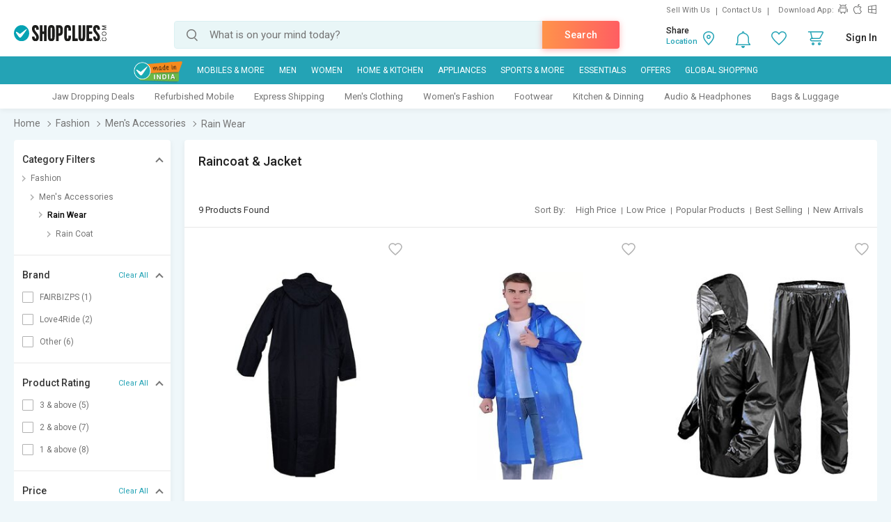

--- FILE ---
content_type: text/html; charset=UTF-8
request_url: https://www.shopclues.com/Video/Sapno.MP4
body_size: 90115
content:

<!DOCTYPE html>
<html>
<head>
      <!-- Matomo -->
    <script>
      var _paq = window._paq = window._paq || [];
      /* tracker methods like "setCustomDimension" should be called before "trackPageView" */
      _paq.push(['trackPageView']);
      _paq.push(['enableLinkTracking']);
      (function() {
        var u="https://matomo.shopclues.com/";
        _paq.push(['setTrackerUrl', u+'matomo.php']);
        _paq.push(['setSiteId', '1']);
        var d=document, g=d.createElement('script'), s=d.getElementsByTagName('script')[0];
        g.async=true; g.src=u+'matomo.js'; s.parentNode.insertBefore(g,s);
      })();
    </script>
    <!-- Matomo Tag Manager -->
<script>
var _mtm = window._mtm = window._mtm || [];
_mtm.push({'mtm.startTime': (new Date().getTime()), 'event': 'mtm.Start'});
var d=document, g=d.createElement('script'), s=d.getElementsByTagName('script')[0];
g.async=true; g.src='https://matomo.shopclues.com/js/container_xxcPN3Is.js'; s.parentNode.insertBefore(g,s);
</script>
<!-- End Matomo Tag Manager -->
<!--matomo code ends here --> 
 <meta charset="utf-8">
 <meta name="viewport" content="width=device-width, initial-scale=1, maximum-scale=1, user-scalable=no">
<meta name="google-site-verification" content="7tZ4Sz2_6Etcp8n0okWu_H2wJ5wyPr66H0w823bFfAY" />
 <link rel="dns-prefetch" href="//ads.yahoo.com" />
 <!-- <link rel="dns-prefetch" href="//analytics.twitter.com" />-->
 <link rel="dns-prefetch" href="//api.targetingmantra.com" />
 <link rel="dns-prefetch" href="//api.apac-sg.zettata.com" />
 <link rel="dns-prefetch" href="//assets.adobedtm.com" />
 <link rel="dns-prefetch" href="//a.adroll.com" />
 <link rel="dns-prefetch" href="//cdn.atomex.net" />
 <link rel="dns-prefetch" href="//cdn.shopclues.net" />
 <link rel="dns-prefetch" href="//cdn2.shopclues.com" />
 <link rel="dns-prefetch" href="//connect.facebook.net" />
<!-- <link rel="dns-prefetch" href="//cluesnetwork.sc.omtrdc.net" />-->
 <link rel="dns-prefetch" href="//d.adroll.com" />
 <link rel="dns-prefetch" href="//datacdn.atomex.net" />
 <link rel="dns-prefetch" href="//dps.bing.com" />
<!-- <link rel="dns-prefetch" href="//dpm.demdex.net" />-->
 <link rel="dns-prefetch" href="//dsp.send.microadinc.com" />
 <link rel="dns-prefetch" href="//facebook.com" />
 <link rel="dns-prefetch" href="//google.co.in" />
 <link rel="dns-prefetch" href="//google.com" />
 <link rel="dns-prefetch" href="//googleads.g.doubleclick.net" />
 <link rel="dns-prefetch" href="//googleadservices.com" />
 <link rel="dns-prefetch" href="//googletagservices.com" />
 <link rel="dns-prefetch" href="//gstatic.com" />
 <link rel="dns-prefetch" href="//ib.adnxs.com" />
 <link rel="dns-prefetch" href="//idsync.rlcdn.com" />
 <link rel="dns-prefetch" href="//partner.googleadservices.com" />
 <link rel="dns-prefetch" href="//pagead2.googlesyndication.com" />
 <link rel="dns-prefetch" href="//shopclues.com" />
 <link rel="dns-prefetch" href="//stats.g.doubleclick.net" />
 <link rel="dns-prefetch" href="//stats2.clicktracks.com" />
 <link rel="dns-prefetch" href="//t.mookie1.com" />
 <link rel="dns-prefetch" href="//tpc.googlesyndication.com" />
 <link rel="dns-prefetch" href="//us-u.openx.net" />
 <link rel="dns-prefetch" href="//x.bidswitch.net" />
 <link href='https://fonts.gstatic.com' rel='preconnect' crossorigin>
 <meta http-equiv="Content-Language" content="en" />
   <title>Online Shopping Store | Buy Online: Mobiles Phone, Computers, Tablets Pc, Home Appliances | Lowest Price shop in India at ShopClues</title>
  
               <link rel="canonical" href="https://www.shopclues.com/.html" />
           <link rel="alternate" media="handheld" href="https://m.shopclues.com/Video/Sapno.MP4"/>
         <link rel="alternate" href="android-app://com.shopclues/http/www.shopclues.com/Video/Sapno.MP4"/>
         <meta name="robots" content="index,follow"/> 
 <meta property="og:url" content="https://www.shopclues.com/.html"/>
<meta property="og:site_name" content="shopclues.com"/>

<meta property="fb:app_id" content="233137156813679"/>
    <meta property="og:title" content='ShopClues.com'/>
  <meta property="al:android:package" content="com.shopclues"/>
  <meta property="al:android:url" content="https://m.shopclues.com/Video/Sapno.MP4"/>
  <meta property="al:web:url" content="https://m.shopclues.com/Video/Sapno.MP4"/>
    <!-- <script src="js/jquery-1.9.1.min.js"></script>
      <script src="js/less.js"></script> -->
      <link rel="stylesheet" href="//css.shopclues.net/assets/css/plp.css?version=86" type="text/css">
      <!-- SC agent JS starts here-->
      <script src="//tracker.shopclues.com/tracker.js" defer async></script><script src="//www.shopclues.com/assets/js/sc_tracker.js" defer async></script> <!-- SC agent  JS ends-->
      <script src="//cdn2.shopclues.com/images/ui/js/common_header.js?ver=67" type="text/javascript"></script>
      <script type="text/javascript">
        if(typeof jQuery === 'undefined'){
          document.write(unescape("%3Cscript src='//www.shopclues.com/assets/js/common_header.js?ver=67' type='text/javascript'%3E%3C/script%3E"));
        }
      </script>
      <!-- Omniture Analytics JS -->
      
      <script>
        var pid = "";
        var pagelayout="";
        var page_url="https://www.shopclues.com/.html";
        var cont="products";
        var product_status = "";
        var outOfStock = "";
        var percentage_z = '["97","3","0","0"]';
        var classadd='col3';
        function addZoneProducts_category(products,c1xobj,campaign_id){ 
                  var adzone_html = '';
                  for(var i=0;i<products.length;i++){
                      var selling_price = products[i].price; 
                      var old_price = '';
                      var older_price = '';
                      var discount='';
                      var position = i+1;
                      if(products[i].third_price != 0){
                        selling_price = Math.round(products[i].third_price);
                      }
                      if(products[i].price != selling_price){
                        old_price= products[i].price;
                        if(products[i].list_price !=0 ){
                           older_price = products[i].list_price;
                        }
                      }else if(products[i].list_price !=0){
                        old_price = products[i].list_price;
                      }
                      if(products[i].third_price != 0 && products[i].list_price != 0){
                        discount = (Math.round(products[i].list_price,0) - Math.round(products[i].third_price,0))/Math.round(products[i].list_price,0);
                        discount = Math.round(discount*100);
                      }else if(products[i].price != 0 && products[i].list_price != 0 && (products[i].price != products[i].list_price)){
                        discount = (Math.round(products[i].list_price,0) - Math.round(products[i].price,0)) /Math.round(products[i].list_price,0);
                        discount = Math.round(discount*100);
                      }else if((products[i].price != 0) && (products[i].third_price != 0) && (products[i].price > products[i].third_price)){
                        discount = (Math.round(products[i].price) - Math.round(products[i].third_price)) / Math.round(products[i].price);
                        discount = Math.round(discount*100);
                      }
                      products[i].seoname = products[i].seoname+'.html?adz_page=plp&adz_pos='+position+'&campaign_id='+campaign_id[i];
                      var image_src  = '';
                      if(products[i] && products[i].product_gallery && products[i].product_gallery[0] && products[i].product_gallery[0]["320X1"]){
                        image_src = products[i].product_gallery[0]["320X1"];
                      }
                      var sell_price_html = '';
                      var old_price_html = '';
                      var discount_html  ='';
                      if(selling_price){
                        sell_price_html = '<span class="p_price">₹'+selling_price+'</span>'
                      }
                      if(old_price){
                          old_price_html = '<span>₹'+old_price+'</span>';
                      }
                      if(discount){
                        discount_html = '<span class="prd_discount">'+discount+'% OFF</span>';
                      }
                      if(pagelayout && pagelayout==3){
                        classadd='col4'
                      }
                      adzone_html+='<div class="column '+ classadd+' c1x-adzone" style="float:left;"><a data-main_leaf_category='+products[i].main_leaf_category+' data-position='+position+' href="'+urlFrontend+products[i].seoname+'.html?adz_page=plp&adz_pos='+position+'&campaign_id='+campaign_id[i]+'" id="'+products[i].product_id+'" campaign_id="'+campaign_id[i]+'" onclick="adzone_click(this);" target="_blank"><input type="hidden" id="'+products[i].product_id+'" value=""><div class="img_section img_280"><img class="" id="det_img_'+products[i].product_id+'" src="'+image_src+'" alt='+products[i].product+' border="0" alt="" title=""><div class="addzone_tag">AD</div></div><span class="prod_name">'+products[i].product+'</span><div class="prd_p_section"><div class="ori_price">'+sell_price_html+''+discount_html+'</div><div class="old_prices">'+old_price_html+'</div></div><div class="sh_content"><div class="visited"></div></div></a></div>';

                  }
                  return adzone_html;
              }
              function addZoneProducts_pdp(products,c1xobj,campaign_id){ 
                      var adzone_html = '';
                      for(var i=0;i<products.length;i++){
                          var selling_price = products[i].price;
                          var old_price = '';
                          var older_price = '';
                          var discount='';
                          var position = i+1;
                          if(products[i].third_price != 0){
                            selling_price = Math.round(products[i].third_price);
                          }
                          if(products[i].price != selling_price){
                            old_price= products[i].price;
                            if(products[i].list_price !=0 ){
                               older_price = products[i].list_price;
                            }
                          }else if(products[i].list_price !=0){
                            old_price = products[i].list_price;
                          }
                          if(products[i].third_price != 0 && products[i].list_price != 0){
                            discount = (Math.round(products[i].list_price,0) - Math.round(products[i].third_price,0))/Math.round(products[i].list_price,0);
                            discount = Math.round(discount*100);
                          }else if(products[i].price != 0 && products[i].list_price != 0 && (products[i].price != products[i].list_price)){
                            discount = (Math.round(products[i].list_price,0) - Math.round(products[i].price,0)) /Math.round(products[i].list_price,0);
                            discount = Math.round(discount*100);
                          }else if((products[i].price != 0) && (products[i].third_price != 0) && (products[i].price > products[i].third_price)){
                            discount = (Math.round(products[i].price) - Math.round(products[i].third_price)) / Math.round(products[i].price);
                            discount = Math.round(discount*100);
                          }
                          products[i].seoname = products[i].seoname+'.html?adz_page=pdp&adz_pos='+position+'&campaign_id='+campaign_id[i];
                          var image_src  = '';
                          if(products[i] && products[i].product_gallery && products[i].product_gallery[0] && products[i].product_gallery[0]["320X1"]){
                            image_src = products[i].product_gallery[0]["320X1"];
                          }
                          var sell_price_html = '';
                          var old_price_html = '';
                          var discount_html  ='';
                          if(selling_price){
                            sell_price_html = '<span class="p_price">₹'+selling_price+'</span>'
                          }
                          if(old_price){
                              old_price_html = '<strike>₹'+old_price+'</strike>';
                          }
                          if(discount){
                            discount_html = '<span class="prd_discount">'+discount+'% OFF</span>';
                          }
                          adzone_html+='<li class="slick-slide" style="width: 16.65%;" aria-hidden="false" role="option"><a href="'+urlFrontend+products[i].seoname+'" id="'+products[i].product_id+'" campaign_id="'+campaign_id[i]+'" target="_blank" data-position='+position+' data-main_leaf_category='+products[i].main_leaf_category+' onclick="adzone_click(this);"><input type="hidden" id="'+products[i].product_id+'" value="'+image_src+'"><img class="" id="det_img_'+products[i].product_id+'" src="'+image_src+'" border="0" alt="'+products[i].product+'"><div class="addzone_tag">AD</div><h4>'+products[i].product+'</h4><p>'+old_price_html+'₹'+selling_price+'</p></a></li>';

                      }
                      return adzone_html;
                }
                
                function ReadCookie(o){var e=" "+document.cookie,t=e.indexOf(" "+o+"=");if(-1==t&&(t=e.indexOf(";"+o+"=")),-1==t||""===o)return"";var n=e.indexOf(";",t+1);return-1==n&&(n=e.length),unescape(e.substring(t+o.length+2,n))}function SetCookie(o,e,t,n){var i=new Date,c=new Date;null!=t&& 0!=t||(t=1),c.setTime(i.getTime()+864e5*t),document.cookie=""!=n?o+"="+escape(e)+";expires="+c.toGMTString()+";domain="+n+";path=/":o+"="+escape(e)+";expires="+c.toGMTString()}

      </script>
          <!--    <script src='//assets.adobedtm.com/a27f844e6d39b151a4c50628d74d0027a93ce93f/satelliteLib-7d2f0d5af2e6977e292dd2fe9c51476f8ebb4e6b.js'></script> -->
   <script src="//assets.adobedtm.com/24de6be1a1ad/a660199f540c/launch-9c5442a5cbb0.min.js" async></script>
          <!-- Code for google ads -->
               <script type="text/javascript" charset="utf-8">
        var googletag = googletag || {};
        googletag.cmd = googletag.cmd || [];
        (function() {
          var gads = document.createElement('script');
          gads.async = true;
          gads.type = 'text/javascript';
          var useSSL = 'https:' == document.location.protocol;
          gads.src = (useSSL ? 'https:' : 'http:') +
          '//www.googletagservices.com/tag/js/gpt.js';
          var node = document.getElementsByTagName('script')[0];
          node.parentNode.insertBefore(gads, node);
        })();
        function replace_special_symbol(str) {
          str=str.replace(/&#039;/g, "'");
          str = str.replace(/['|,|&|@|%|;|+|=|#|!|^|*|(|)|-]/gi, "").replace(/  +/g, ' ');
          str = str.substring(0,40);
          return str;
        }
      </script>
         <script>
             (function(w,d,s,l,i){w[l]=w[l]||[];w[l].push({'gtm.start':
             new Date().getTime(),event:'gtm.js'});var f=d.getElementsByTagName(s)[0],
             j=d.createElement(s),dl=l!='dataLayer'?'&l='+l:'';j.async=true;j.src=
             'https://www.googletagmanager.com/gtm.js?id='+i+dl;f.parentNode.insertBefore(j,f);
             })(window,document,'script','dataLayer','GTM-PJBM6DG');
         </script>
      </head>    
    <body>
                  <a href="javascript:void(0);" class="scrollToTop">Scroll To Top</a>
            
            <div class="t_overlay" style="display: none;">
              <div class="tutorialModel">
                <div class="exc_price">
                  <span class="circle"><i class="ex_dis"></i></span>
                  <h3>Exclusive Price</h3>
                  <p>This is exclusive price for our esteemed customer.</p>
                  <a href="javascript:void(0);">Ok</a>
                </div>
              </div>
            </div>

            <div id="common_overlay" class="b_overlay" style="display: none;">
              <!-- STARTS COMMON POPUP MODEL -->
              <div id="common_popupModel" class="popupModel" style="display: none">
                <a id="a_close_id" href="javascript:void(0);" class="close"></a>

                <!-- STARTS TERMS & CONDITION -->
                <div class="sc_offer scrollable" style="display: none;">
                  <span class="pop_heading">Terms & Condition</span>
                  <p></p>
                </div>
                <!-- ENDS TERMS & CONDITION -->



                <!-- STARTS Reliance PDP offer-->
                <div class="policy_holder scrollable" style="display: none;">
                  <span class="pop_heading">Enter Policyholder Information</span>
                      <div id="insurance_popup" class="insurance_popup">
                        <div class="rgci">
                        <h4>Reliance General Coronavirus Insurance</h4>
                        <!-- <span>₹25000 sum insured  |  Tenure: 1 year</span> -->
                        <p id="sum_in"></p>
                        </div>
                        <div class="default_form">
                        <h4>Policyholder Information</h4>
                        <div class="inpt_group">
                        <input type="text" class="label_jump" id="name" value="" onChange="OnChangeName()">
                        <label id="name-label">Name (as per Valid ID proof)</label>
                        <span></span>
                        </div>
                        <div class="error_txt" id="name1"></div>
                        <div class="inpt_group">
                        <input type="number" id="phone" value="" class="label_jump" onChange="OnChangePhone()">
                        <label id="phone-label">Mobile Number</label>
                        <span></span>
                        </div>
                        <div class="error_txt" id="phone1"></div>
                        <div class="inpt_group">
                        <a class="icon calendar" href="javascript:void(0);" data-target="plans"><i class="sm"></i></a>
                        <input onfocus="OnfocusChange()" type="text"  id="dob" class="label_jump" onchange="OnChangeDob()">
                        <label id="dob-label">Date of Birth</label>
                        <span></span>
                        </div>
                        <div class="error_txt" id="dob1"></div>
                        <script>
                          function OnfocusChange(){
                            document.getElementById("dob").type = 'date';
                          }
                          // function hello(){
                          //   if(document.getElementById("dob").value){
                          //     document.getElementById("dob").type = 'date';
                          //   }else{
                          //     document.getElementById("dob").type = 'text';
                          //   }
                          //   console.log('this is hellfvfs OnblurChangeOut'document.getElementById("dob").value)
                          // }
                          function OnChangeName() {
                            var x = document.getElementById("name");
                            if(x.value.length !== 0){
                              var y = document.getElementById("name-label");
                              y.classList.add('label-valid');
                            }
                          }
                          function OnChangePhone() {
                            var x = document.getElementById("phone");
                            if(x.value.length !== 0){
                              var y = document.getElementById("phone-label");
                              y.classList.add('label-valid');
                            }
                          }
                          function OnChangeDob() {
                            var x = document.getElementById("dob");
                            if(x.value.length !== 0){
                              var y = document.getElementById("dob-label");
                              y.classList.add('label-valid');
                            }
                          }
                          </script>
                        <ul class="rd">
                        <li>
                        <input type="radio" id="male" name="gender" checked="checked" value="M">
                        <label for="male">Male</label>
                        </li>
                        <li>
                        <input type="radio" id="female" name="gender" value="F">
                        <label for="female">Female</label>
                        </li>
                        </ul>
                        <div class="ext_txt">
                        <h4>Declaration and conditions</h4>
                        <ol>
                        <li>Certificate is provided considering below declaration, I hereby confirm that:</li>
                        <li>Maximum Cumulative Sum Insured allowed for single person cannot be greater than 2,00,000 under multiple policies
                        <ul>
                        <li>
                        Neither me nor my any family member or close associate is suffering from Covid 19 or quarantined/I or we have not met any Covid affected person in last 15 days
                        </li>
                        <li>
                        I am not living with and sharing the same address as that of person(s) who is/were Diagnosed with COVID-19 or Quarantined
                        </li>
                        <li>
                        Have Not traveled to international destination in 45 day immediately preceding the Certificate Period Start Date
                        </li>
                        </ul>
                        </li>
                        <li>
                        All Standard terms and conditions of product are applicable
                        </li>
                        </ol>
                        <div class="tnc">
                        <input type="checkbox" id="chk_box1">
                        <label for="chk_box1">by proceeding, I agree to the</label> <a id="r_terms" target="_blank">Terms &amp; Conditions</a>
                        </div>
                        <button data-formId="" id="buy_now_reliance" class="btn orange">Proceed to Pay ₹</button>
                        </div>
                        </div>
                        </div>
                   <!-- <button data-formId="" id="add_cart" class="btn orange-white btn_effect">Add To Cart</button> -->
                </div>
                <!-- ENDS Reliance PDP offer -->

                <!-- Review Video start -->
                 
                <div class="review_gallery" style="display: none;"> 
                  <span class="head">Customer images &amp; videos</span>  
                  <ul id="all_review_video_details">  
                    
                 </ul>  
               </div> 
               <div class="review_fullgallery" id="close_reviewGallary" style="display: none;">  
                  
                  <a class="view_gallery" href="javascript:void(0);"> 
                  Back to customer images &amp; videos  
                  </a>  
                  <div class="gallery_review">  
                     <div class="review_video"> 
                        <video id='video-player' preload='metadata' controls controlsList="nodownload">
                            <source src="Video/Sapno.MP4" type="video/mp4">
                        </video> 
                      
                     </div> 
                     <div class="review_detail">  
                        <ul>  
                           <li> 
                              <p>Vikas kumar</p>  
                              <span>Reviewed on 25 Oct, 2020</span>  
                           </li>  
                        </ul> 
                     </div> 
                  </div>  
                </div>  
                <!-- Review Video End -->

                <!-- STARTS EMI -->
                <div class="sc_emi scrollable" style="display: none; height: 500px;">
                </div>
                <!-- ENDS EMI -->

                <!-- STARTS SIZE CHART -->
                <div class="sc_sizeChart scrollable" style="display: none;">
                  <span class="pop_heading">Size Chart</span>
                  <div class="size_chart_img">
                    <img id="sc_img" src="" alt="">
                  </div>
                  <div class="size_chart_table">
                    <table width="100%" border="0" cellspacing="0" id="table_data" cellpadding="0">
                    </table>
                  </div>
                </div>
                <!-- ENDS SIZE CHART -->
                <!-- STARTS LOGIN POPUP CODE -->
                <div id="loginModelBox" style="display: none;">
                 <div id="responseLoading_login" style="display:block; z-index:0;">
                  <div class="circleSpin">
                    <div class="circle"></div>
                  </div>
                </div>
              </div>
              <!-- END LOGIN POPUP CODE -->
            </div>

            <!-- STARTS AREA CODE -->
            <div class="popupModel pincodeModel" style="display: none;">
              <a href="javascript:void(0);" class="close"></a>
              <div class="pincode_section" style="display: none;">
                <div class="result_content">
                  <i class="b_localtion"></i>
                  <span class="loc_zone_msg_popup">Hi, Select Your Zone</span>
                  <p><span class="loc_zone_sub_msg_popup">Share pincode for faster delivery by local sellers.</span></p>
                  <div class="buil_img"></div>
                </div>
                <form action="" >
                  <span class="pincode_input"><input type="text" onkeypress="return isNumberKey(event)" onkeydown="if(this.value.length==6 &amp;&amp; event.keyCode!=8 &amp;&amp; event.keyCode!=13){return false;}else if(event.keyCode==13){ userZoneFromPincode(event);} " placeholder="enter your pincode" id="pin_code_popup" name=""></span>
                  <!-- <span class="btn_effect"> --><input class="btn orange" type="button" name="" id="get_pincode_popup" value="Submit" ><!-- </span> -->
                </form>
              </div>
            </div>
            <!-- STARTS AREA CODE -->
            <!-- ENDS COMMON POPUP MODEL -->
          </div>
                    <!--            Header            -->
          <div class="sc_header">
            <div class="ffix_header removeAbc">
              <div class="wrapper">
                <div class="sc_rlinks">
                  <div class="up_rlinks">
                    <ul>
                      <li id="sell_with_us"><a href="http://storemanager.shopclues.com/vendor.php?dispatch=authorize.welcome&source=shopclues">Sell With Us</a></li> 
                      <li><a href="//www.shopclues.com/contact-us.html">Contact Us</a> </li>
                        <li>Download App:</li>
                        <li>
                          <a href="https://app.appsflyer.com/com.shopclues?pid=Mweb" class="sc_android" title="Android App Store"></a>
                          <a href="https://app.appsflyer.com/id994486085?pid=Mweb" class="sc_apple" title="Apple App Store"></a>
                          <a href="https://app.appsflyer.com/a35a3f92-a92b-4951-b0fb-c22e0fb1fb7c?pid=Mweb" class="sc_windows" title="Windows App Store"></a>
                        </li>
                      </ul>
                    </div>
                  </div>
                  <div class="sc_logo" itemscope itemtype="http://schema.org/Organization">
                    <meta itemprop="name" content="ShopClues.com">
                    <a href="//www.shopclues.com/" title="Shopclues online shopping"  itemprop="url">
     <!--adding logo from config , incase config value is empty default logo is shown-->
                        <img itemprop="logo" src="[data-uri]" alt="Shopclues.com">
                               


                      <!-- <img itemprop="logo" src="//images2.shopclues.com/images/ui/shopclues_logo_b.png" alt="Shopclues.com" /> -->
                    </a>
                  </div>
                  <div class="sc_search">
                    <span id="search">
                     <input type="text" id="autocomplete" value="" placeholder="What is on your mind today?" onfocus="autoComplete()" onKeyDown="if(event.keyCode==13) searchTrigger();" autocorrect="off" autocapitalize="off" autocomplete="off" spellcheck="false"/>
                     <input type="submit" value="" onclick="searchTrigger()">
                     <a class="srch_action btn orange" onclick="searchTrigger()">Search</a>
                     <div class="srch_sugg_lst" style="display:none;">
                      <ul id="search-result"></ul>
                      <div class="seaches_sugge">
                        <ul class="recent_searches" style="display:none;">
                          <li class="heading"><span>Recent Searches</span><a class="clear_history" href="javascript:void(0);" onclick=>Clear Search History</a></li>
                        </ul>
                        <ul class="trending_srches" style="display:none;">
                          <li class="heading"><span>Trending Searches</span></li>
                        </ul>
                      </div>
                    </div>
                  </span>
                </div>
                <div class="sc_rlinks_btm">
                  <ul> 
                    <li class="bell_notification">
                      <a href="javascript:void(0);" class="notify_ic">
                        <span style="display:none" class='notification_count'></span>
                      </a>
                      <div class="hoverContent notification_content">
                        <div class="quickCart">
                          <div class="nItem"><p>Notifications</p></div>
                          <div class="notify_list">
                          </div>
                        </div>
                      </div>
                    </li>
                    <li id="wishlist_d"><a href="javascript:void(0);" onclick="loginPopup('https://myaccount.shopclues.com/index.php?dispatch=wishlist.view');" class="whishlist_ic"></a></li>
                    <li id="wishlist_d_content" style="display:none;"><a href="https://myaccount.shopclues.com/index.php?dispatch=wishlist.view" class="whishlist_ic"></a></li>
                    <li class="qCart"><a href="https://secure.shopclues.com/atom/acart/getcart" class="cart_ic"><span style="display:none" class='cart_icon_count'></span></a>
                      <div class="hoverContent"></div>
                    </li>
                    <li id="sc_uname" style="display:none"><a href="javascript:void(0);"><i></i></a>
                      <div class="hoverContent sc_actLinks">
                        <div class="actLink_heading" id="vip_on">
                          <a href="javascript:void(0)"></a>
                        </div>
                        <ul>
                          <li><a href="https://myaccount.shopclues.com/index.php?dispatch=orders.search"><i class="usr_ordr"></i>My Orders</a></li>
                          <li><a href="https://myaccount.shopclues.com/index.php?dispatch=rma.returns"><i class="usr_msg"></i>My Returns</a>
                          </li>
                          <li><a href="https://myaccount.shopclues.com/index.php?dispatch=wishlist.view"><i class="usr_wshlst"></i>Wishlist</a></li>
                          <li><a href="https://myaccount.shopclues.com/index.php?dispatch=profiles.update"><i class="usr_profile"></i>My Profile</a></li>
                          <li><a href="//www.shopclues.com/mychat"><i class="usr_msg"></i>My Chat</a></li>
                          <li><a href="https://myaccount.shopclues.com/index.php?dispatch=reward_points.userlog&type=cb&sub_type=All"><i class="usr_clues"></i>My CluesBucks</a></li>
                          <li><a href="https://myaccount.shopclues.com/index.php?dispatch=reward_points.userlog&type=cb_plus&sub_type=All"><i class="usr_clues"></i>My CluesBucks<sup>+</sup></a></li>
                          <li><a href="https://myaccount.shopclues.com/index.php?dispatch=profiles.my_feedbacks"><i class="usr_feed"></i>My Feedback</a></li>
                          <li><a href="https://myaccount.shopclues.com/index.php?dispatch=write_to_us.support"><i class="hlp_support"></i>Help &amp; Support</a></li>
                          <li><a href="https://myaccount.shopclues.com/index.php?dispatch=profiles.store"><i class="usr_clues"></i>My Favorite Stores</a></li>
                          <li><a href="https://secure.shopclues.com/index.php?dispatch=auth.logout&redirect_url=index.php"><i class="usr_signout"></i>Sign Out</a></li>
                        </ul>
                      </div>
                    </li> 
                                          <li id="sign-in" style="display:none"><a href="javascript:void(0);" onclick="loginPopup();">Sign In</a>
                        
                        <div class="hoverContent">
                          <div class="sc_actLinks">
                            <div class="actLink_heading vip_on" id="vip_on">
                                                              <a href="javascript:void(0);" id="show_loginpop" onclick="loginPopup();"> <span id="user_icn_span" class="user_icn"></span>Login/Register</a>
                                <a id="join_vip_id" href="//www.shopclues.com/vip-club.html" class="btn orange vip_nuser_btn">Join VIP Club</a>
                                <script type="text/javascript"> var new_login_url = "https://login.shopclues.com/"</script>
                               
                            </div>
                            <ul> 
                                                              <li><a href="javascript:void(0);" onclick="loginPopup('https://myaccount.shopclues.com/index.php?dispatch=orders.search');"><i class="usr_ordr"></i>My Orders</a></li>
                               

                                                              <li><a href="javascript:void(0);" onclick="loginPopup('https://myaccount.shopclues.com/index.php?dispatch=rma.returns');"><i class="usr_msg"></i>My Returns</a></li>
                                
                                  

                                                              <li><a href="javascript:void(0);" onclick="loginPopup('https://myaccount.shopclues.com/index.php?dispatch=wishlist.view');"><i class="usr_wshlst"></i>Wishlist</a></li>
                               

                                                              <li><a href="javascript:void(0);" onclick="loginPopup('https://myaccount.shopclues.com/index.php?dispatch=profiles.update');"><i class="usr_profile"></i>My Profile</a></li>
                                   

                              <li><a href="//www.shopclues.com/mychat"><i class="usr_msg"></i>My Chat</a></li>

                                                              <li><a href="javascript:void(0);" onclick="loginPopup('https://myaccount.shopclues.com/index.php?dispatch=reward_points.userlog&type=cb&sub_type=All');"><i class="usr_clues"></i>My CluesBucks</a></li>
                               

                                                              <li><a href="javascript:void(0);" onclick="loginPopup('https://myaccount.shopclues.com/index.php?dispatch=reward_points.userlog&type=cb_plus&sub_type=All');"><i class="usr_clues"></i>My CluesBucks<sup>+</sup></a></li>
                               

                                                              <li><a href="javascript:void(0);" onclick="loginPopup('https://myaccount.shopclues.com/index.php?dispatch=profiles.my_feedbacks');"><i class="usr_feed"></i>My Feedback</a></li>
                              
                              <li><a href="https://myaccount.shopclues.com/index.php?dispatch=write_to_us.support"><i class="hlp_support"></i>Help &amp; Support</a></li>

                                                              <li><a href="javascript:void(0);" onclick="loginPopup('https://myaccount.shopclues.com/index.php?dispatch=profiles.store');"><i class="usr_clues"></i>My Favorite Stores</a></li>
                               
                            </ul>
                          </div>
                        </div>
                      </li>
                    </ul>
                    <div class="cLocation" style="display:none">
                    </div>
                  </div>
                </div> 
              </div>
            </div>
                        <script type="text/javascript">
           var base_url="//www.shopclues.com/";
           var cookieDomain = ".shopclues.com";
           var city_cookie_lifetime = 60;
              var city_id;
              function userZoneCityPincode(){
                if(ReadCookie('sc_loc_pincode'))
              var pincode = ReadCookie('sc_loc_pincode');
            else if(ReadCookie('pincode'))
              var pincode = ReadCookie('pincode');

              if(pincode){
                    var url = base_url+ 'setUserzone';
                    var postdata = {'pincode':pincode, 'target':'pincode_form'};
                    $.ajax({
                          type: 'post',
                          url: url,
                          data:postdata,
                          success: function (resp) {  
                          resp=JSON.parse(resp); 
                          var city_id=resp.city_id;
                          SetCookie('sc_city',resp.city_id,city_cookie_lifetime,cookieDomain);
                          }  
                    });

              }

              }
             userZoneCityPincode();
          
              var secure_base_url="https://secure.shopclues.com/";
              var curl_base_url_secure="https://sm.shopclues.com/api/v11/";
              var curl_base_url="//api.shopclues.com/api/v11/";
              var search_url = "//search.shopclues.com";
              var cookieExpire = "7200";
              var zettata_threshold = 4;
              var abDays = "4";
              var HomepageConfig = "1";
              var ConfigRowCount = "13";
              var ConfigColumnCount = "5";
              var ConfigColumnWidth = "180";
              var ConfigLoadAll = "1";
              var perPage_limit = "24";
              if(typeof perPage_limit !== 'undefined' && perPage_limit !=""){
                var product_perpage_limit = perPage_limit;    
              }else{
                var product_perpage_limit = 24;   
              }
              
              var loadMore_limit = "160";
              var campaignWrapperApi = "https://api.shopclues.com/home_campaigns.php";
              var personalizationApi = "https://api.shopclues.com/personalization.php";
              var cookieDelete = ["vt_6250","vt_6251","vt_6257","vt_6258","vt_6262","vt_6249","vt_7186","vt_7569","vt_7570","vt_7571","vt_7572","vt_7592","vt_7594","vt_7595","vt_7598","vt_7599","vt_7600","vt_7601","vt_7602","vt_7603","vt_7604","vt_7605","vt_7606","vt_7607","vt_7608","vt_7609"];
              var oldUiSearch = "0";
              var productCount = "";
              var saleboosterOnoff = "1"
              var gid_visitorid = "[4526,4527,4528,4529,4530]";
              var infiniteScrollConfig = [false,5];
              var strategicApi = "https://prsnl.shopclues.com/";
              var gid_strategic = "[4891]";
              var gid_prsnl_ab = "[]";
              var gold_gid = "[4521]";
              var mfc_time = "600000";
              var best_seller_expNum = "1";
              var key_feature_plp = 1;
            </script>
                          <script type="text/javascript">
                var log_ajax_http = 0;
              </script>
            
            <style>.async-hide { opacity: 0 !important} </style>
            <script>(function(a,s,y,n,c,h,i,d,e){s.className+=' '+y;h.start=1*new Date;
              h.end=i=function(){s.className=s.className.replace(RegExp(' ?'+y),'')};
              (a[n]=a[n]||[]).hide=h;setTimeout(function(){i();h.end=null},c);h.timeout=c;
            })(window,document.documentElement,'async-hide','dataLayer',4000,
          {'GTM-NKVCX22':true},'order_id','product_id','meta_cat_id','utm_id','utm_content','sale_amount','mode_of_payment');</script> 

         <script>
        var meta_cat_id = ""; 
        var mode_of_payment = "";
        var sale_amount = "";
            window.dataLayer = window.dataLayer || [];
            window.dataLayer.push({
              'event': 'pageview',
              'order_id': getQueryParam('order_id'),
              'product_id': getQueryParam('product_id'),
              'meta_cat_id': meta_cat_id,
              'utm_id': getQueryParam('utm_id'),
              'utm_content': getQueryParam('utm_content'),
              'sale_amount': getQueryParam('sale_amount'),
              'mode_of_payment': getQueryParam('mode_of_payment'),
            });

              function getQueryParam(param) {
              const paramValues = {
                'order_id': '',
                'product_id': '',
                'meta_cat_id': meta_cat_id,  
                'utm_id': '',
                'utm_content': '',
                'sale_amount': '',
                'mode_of_payment': ''
              };
              if (paramValues[param]) {
                return paramValues[param];
              }
              const urlParams = new URLSearchParams(window.location.search);
              return urlParams.get(param) || ''; 
            }
          </script>

        <script type="text/javascript">
                function setCookie(name, value, days) {
            let expires = "";
            if (days) {
                let date = new Date();
                date.setTime(date.getTime() + days * 24 * 60 * 60 * 1000);
                expires = "; expires=" + date.toUTCString();
            }

            document.cookie = name + "=" + encodeURIComponent(value) + expires + "; path=/; domain=.shopclues.com";
        }

        function getCookie(name) {
            let match = document.cookie.match(new RegExp("(^| )" + name + "=([^;]+)"));
            return match ? decodeURIComponent(match[2]) : null;
        }

        function getUTMParameters() {
            let urlParams = new URLSearchParams(window.location.search);
            return {
                utm_content: urlParams.get('utm_content'),
                utm_id: urlParams.get('utm_id')
            };
        }

        function updateUTMCookies() {
            let utmParams = getUTMParameters();

            for (let key in utmParams) {
                if (utmParams[key] && getCookie(key) !== utmParams[key]) {
                    setCookie(key, utmParams[key], 7); 
                }
            }
        }
        updateUTMCookies();
              </script>

          <script>
            (function(i, s, o, g, r, a, m) {
              i['GoogleAnalyticsObject'] = r;
              i[r] = i[r] || function() {
                (i[r].q = i[r].q || []).push(arguments);
              }, i[r].l = 1 * new Date();
              a = s.createElement(o), m = s.getElementsByTagName(o)[0];
              a.async = 1;
              a.src = g;
              m.parentNode.insertBefore(a, m);
            })(window, document, 'script', '//www.google-analytics.com/analytics.js', 'ga');

            ga('create', 'UA-27831792-1', 'auto');
            ga('require', 'GTM-NKVCX22');
            ga('set', 'order_id', getQueryParam('order_id'));
            ga('set', 'product_id', getQueryParam('product_id'));
            ga('set', 'meta_cat_id', getQueryParam('meta_cat_id'));
            ga('set', 'utm_id', getQueryParam('utm_id'));
            ga('set', 'utm_content', getQueryParam('utm_content'));
            ga('set', 'sale_amount', getQueryParam('sale_amount'));
            ga('set', 'mode_of_payment', getQueryParam('mode_of_payment'));
            ga('send', 'pageview');
          </script>


          <!--- C1X code starts here -->  
            
          
                          
          
                    
               
          
                      <script>    
              dfpTagPositioning = function() {
     ////////////////-Re-arrange product list in case of ad products -- ///////////////
     var NOP = $('.row .column').length;
     var ct = (parseInt(productCount)>=parseInt(product_perpage_limit))?product_perpage_limit:productCount;
     if(NOP > ct){
      extraProducts = (NOP % c1x.tileCount==0)?4:NOP % c1x.tileCount;
      var allProductsOnPage = $('#product_list > .row').children();
      $('.row').remove();
      var googleAd = $('#google_pl_ad');
      $('#google_pl_ad').remove();
      var cnt = 0;
      $('.product_found').after('<div id="new_list">');
      var totalRows = (parseInt(productCount)>parseInt(product_perpage_limit)?product_perpage_limit:(parseInt(productCount)+parseInt(c1x.tileCount)))/c1x.tileCount;
      for(var j=0; j<totalRows; j++){                                    
        $('#new_list').append('<div class="row" id="row_'+j+'">');                                          
        for(var i=0; i<c1x.tileCount; i++){
          if(j>0){
            cnt = parseInt(c1x.tileCount * j)+i;
          }else{
            cnt = i;
          }
          
          if(typeof allProductsOnPage[cnt] == 'undefined' || allProductsOnPage[cnt]=='' || allProductsOnPage[cnt]=='undefined'){
            $('#row_'+j).append("<span></span>");
          }else{
            
           
            var $html = $(allProductsOnPage[cnt]);    
            var str = $html.prop('outerHTML');

            var res = str.replace('<h2>', '<span class="prod_name">');
            allProductsOnPage[cnt]=res.replace('</h2>','</span>');

            $('#row_'+j).append(allProductsOnPage[cnt]); 
            
          }
          if(i==c1x.tileCount){                                                     
            $('#row_'+j).append('</div>'); 
          }                                                 
        }
        if(j==1){
         $('#row_'+j).after(googleAd);
       }                                      
     }
     $('#new_list > div:last-child').append('</div>'); 
   }                            
 };
</script>
<script>
  function adzone_click(element){ 
      $.ajax({
            url: urlFrontend+'ajaxCall/adzone_click?'+'product_id='+element.id+'&click_position='+element.getAttribute('data-position')+'&category_id='+element.getAttribute('data-main_leaf_category')+'&campaign_id='+element.getAttribute('campaign_id'),
            dataType: 'json',
            success: function (res) { 
            },
            error:function(res) { 
              console.log(res);
            }
        });
      }
</script>
<script type="text/javascript">
if(cont !=undefined && cont=='search' ){
var locationhash=location.hash;
locationhash=locationhash.trim();
locationhash = locationhash.split("&");
locationhash=locationhash[0].replace('#','');
locationhash=locationhash.trim();
var urlF='//www.shopclues.com/';
if(locationhash && locationhash!==undefined){
   window.location.href = urlF +'search?q='+encodeURIComponent('#'+locationhash)+'&z='+ReadCookie("zettata_threshold");
}
}
</script>
  


<div class="container">
	<div class="wrapper maxStWrap">
<!-- <div class="breadcrums">    
    <ul><li><a href="//www.shopclues.com/">Home</a></li></ul>
</div> -->

<div class="noResultFound">
	<div class="on_result shd_box">
		<!-- <h2>Page Not Found</h2> -->
 		<!--<p><span class="no_fnd">Page Not Found</span></p>-->
 		<p><span class="no_fnd">Page Not Found</span></p>
		<div class="trendingSearch">
			<ul>
				<li id="go_back"><a class="btn orange-white" onclick="history.go(-1);">Go back</a></li>
				<li><a class="btn orange" href="http://www.shopclues.com">Go to the homepage</a></li>
			</ul> 			
		</div>
	</div>
</div>
</div>
</div>

</div>

             
    <input type="hidden" value="" name="bp" id="bp">
<!--Code for hidden filters start-->
<!--Code for hidden filters ends-->
            <script type="text/javascript">
                var login_url = "https://secure.shopclues.com/index.php?dispatch=auth.login_form&return_url=";
            </script>
<input type="hidden" value="bhf[]" class="bhf_id">

<div id="responseLoading" style="display: none;">
  <div class="circleSpin">
    <div class="circle"></div>
  </div>
</div>

<div id="snackbar">Some text some message..</div>
<script type="text/javascript">
  function toastMessage(message) {
    $('#snackbar').html(message);
    $('#snackbar').addClass('show');
    setTimeout(function(){ $('#snackbar').removeClass("show"); }, 3000);
  }
</script>



<div class="loading" style="display: none;">
  <div class="loading-bar"></div>
  <div class="loading-bar"></div>
  <div class="loading-bar"></div>
  <div class="loading-bar"></div>
</div>

<!-- Js functions -->
<script type="text/javascript">
  function imageError(imageurl,position,name){
  if(typeof imageLogger != 'undefined' && imageLogger == '1'){
    try {
    var url = soa_url;
    var error_name ;
    if(name == 'Ajax_Error'){
      name = 'name:'+name;
      error_name = 'Ajax request error';
      imageurl = "url:"+imageurl;
      position = "status_code:"+position;
    }else{
      name = "name:"+name;
      imageurl = "imageurl:"+imageurl;
      position = "position:"+position;
      error_name = 'image not found';
    }
    var data = {"domain":"desktop_buyer_experience","module":pageRoute,
                "data":{
                        "field1":name,
                        "field2":imageurl,
                        "field3":document.URL,
                        "field4":position,
                        "error_name":error_name,
                        },
                "level":"INFO"};
    data = JSON.stringify(data);
    microAjax(url,function(res){
      if(res !== ''){
        //var data = JSON.parse(res);
      }
    },data,'isJson');
    }catch(e){
      //console.log(e);
      return;
    }
  }
}
  function microAjax(url, callbackFunction) {
  if (!url) {
    return;
  }
  var postParam = (arguments[2] || "");
  var isJson = (arguments[3] || "");
  var req = new XMLHttpRequest();
  req.onreadystatechange = function(obj) {
    if (req.readyState == 4 && req.status == 200) {
      if (callbackFunction) {
        callbackFunction(req.responseText);
      }
    }else{
        if ((req.status == 500 || req.status == 503) && log_ajax_http) {
            imageError(req.responseURL,req.status,'Ajax_Error');
        }
    }
  };
  if (postParam !== "") {
    if(isJson !== ""){
      var token = 'Bearer '+soa_bearer;
      req.open("POST", url, true);
      req.setRequestHeader("X-Requested-With", "XMLHttpRequest");
      req.setRequestHeader("Content-type", "application/json");
      req.setRequestHeader('Authorization', token);
    }else{
      req.open("POST", url, true);
      req.setRequestHeader("X-Requested-With", "XMLHttpRequest");
      req.setRequestHeader("Content-type", "application/x-www-form-urlencoded");
    }
  } else {
    req.open("GET", url, true);
  }
  req.send(postParam);
}
function fn_get_atom_cart(atom_cart_data) {
    var secureUrl = "https://secure.shopclues.com/";
    var products = atom_cart_data.products;
    var promo = '';
    //var htm = "<div class='quickCart'><div class='nItem'><p>Your Shopping Cart ("+atom_cart_data.count+" Item)</p></div>";
    var htm = "<div class='quickCart'><div class='nItem'><p>Your Shopping Cart ("+atom_cart_data.count+((atom_cart_data.count == 1) ? " Item" : " Items")+")</p></div>";
    if(atom_cart_data.count < 3){
      htm += "<div class='listingItems'><ul>";
    }else{
      htm += "<div class='listingItems' style='height:275px'><ul>";
    }
    for (var product in products){
        if (products.hasOwnProperty(product)) {
            if(typeof products[product]['product_promotion_discount'] !== 'undefined') {
                var promo = "<div class='discount_validity'><span class='seller_discount'><span>₹ "+ parseFloat(products[product]['product_promotion_discount']['discount_value']).toLocaleString('en-IN') + " extra discount </span></span>";
                if(typeof products[product]['product_promotion_discount']['product_in_cart'] !== 'undefined') {
                    var checkForExpiry = "<span class='exp_date'> Expires on "+products[product]['product_promotion_discount']['product_in_cart']['valid_till']+"</span>";
                    promo = promo + checkForExpiry;
                }
                promo = promo + "</div>";
            } else {
                var promo = '';
            }
         if(typeof products[product]['details'] !== 'undefined' && typeof products[product]['details']['selected_options'] !== 'undefined') {
           var options = products[product]['details']['selected_options'];
           var str = '<div class="p_variations">';
           for(var option in options){
              str += '<span>'+option +" : "+options[option]+'</span>';
           }
           str += '</div>';
            str.trim();
         }else{
          var str ='';
         }
         htm+="<li><a href='"+base_url+products[product].seo_name+".html'><img src='"+products[product]['icon_images'][0]['icon_image_path']+"'><div class='contDetails'><span class='itemName'>"+products[product].name+"</span>"+str+"<span class='price'>₹ "+Math.round(products[product]['price'][0]['price']).toLocaleString('en-IN')+"<span>Qty ("+products[product]['quantity']+")</span></span>"+promo+"</div></a></li>";
        }
    }                        
    htm += "</ul></div><div class='buttonContainer'><a class='btn orange-white btn_effect' href='"+secureUrl+"atom/acart/getcart'>View Cart</a><a class='btn orange btn_effect' href='"+secureUrl+"atom/summary'>Place Order</a></div></div></div>";   
        $('.qCart .hoverContent').html(htm);
        $('.cart_icon_count').html(atom_cart_data.count);

}
</script>
<script type="text/javascript">
  if(typeof Promise === 'undefined'){
    document.write(unescape("%3Cscript src='//www.shopclues.com/assets/js/promise.js?ver=67' type='text/javascript'%3E%3C/script%3E"));
  }
</script>
<script type="text/javascript">
  if(typeof fetch === 'undefined'){
    document.write(unescape("%3Cscript src='//www.shopclues.com/assets/js/fetch.js?ver=67' type='text/javascript'%3E%3C/script%3E"));
  }
</script>
<script type="text/javascript">
      // Cookie type
    var s_lgnctype = null;
    // Cookie Value
    var s_lgncvalue = null;
    var logintype_value=null;

    var isloggedin='notloggedin';
    if (ReadCookie('scumd') !== undefined && ReadCookie('scumd') !== "") {
        //User is already logged in
        isloggedin='loggedin';
    }
    if (ReadCookie('logged_in_via') !== undefined && ReadCookie('logged_in_via') !== "") {
        logintype_value = decodeURIComponent(ReadCookie('logged_in_via'));
    }
    // For Login
    if (ReadCookie('s_lgnc') !== undefined && ReadCookie('s_lgnc') !== "") {
        s_lgnctype = 'Login';
        s_lgncvalue = decodeURIComponent(ReadCookie('s_lgnc'));
    }

    // For Registration
    if (ReadCookie('s_rgnc') !== undefined && ReadCookie('s_rgnc') !== "") {
        s_lgnctype = 'Registration';
        s_lgncvalue = decodeURIComponent(ReadCookie('s_rgnc'));
    }

    // For Forgot Password
    if (ReadCookie('s_frgtc') !== undefined && ReadCookie('s_frgtc') !== "") {
        s_lgnctype = 'FrgtPass';
        s_lgncvalue = decodeURIComponent(ReadCookie('s_frgtc'));
    }
       
        try{
            var userID = atob(ReadCookie("user_id")) || atob(ReadCookie('scumd'));
        }catch(e){
            var userID = '';
        }
        try{
            var usertype = (ReadCookie("token"))?'loggedin':'guest';
        }catch(e){
            var usertype ='guest';
        }
        try{
            if(ReadCookie("email") !== null){
              var email = ReadCookie("email");
            }else{
              var email = '';
            }
        }
        catch(e){
            var email = '';
        }
        
        try{
            var fname = atob(ReadCookie("scun"));
        }catch(e){
            var fname = '';
        }
        try{
            var lname = atob(ReadCookie("lname"));
        }
        catch(e){
            var lname = '';
        }
</script>
<script>
    try{
    var visitor_id_header = ReadCookie('AMCV_2A451D0A60775CE80A495FC0%40AdobeOrg');
    if (visitor_id_header!=='' && visitor_id_header!==null) {
    var visitorId = visitor_id_header.split('|')[4];
    if(typeof visitorId !== 'undefined' && visitorId!==''){
    ga('set', 'dimension4', visitorId);
    ga('set', 'userId', visitorId);
    }
    }
    }catch(e){}
</script>

<script>
if(typeof visitorId == 'undefined'){    
    var visitorId = '';
}
</script>

    <script async="true" src="//www.shopclues.com/assets/js/localforage.min.js?ver=67"></script>
          <script async src="//js.shopclues.net/assets/js/common.js?ver=67"></script>
                      <script type="text/javascript" src="//www.shopclues.com/assets/js/jquery.mCustomScrollbar.js?ver=67"></script>
     

<input type="hidden" value="" id="sc_loc_variable" />
<script type="text/javascript">
  document.getElementById('sc_loc_variable').value = ReadCookie('sc_loc_variable');
  var sc_loc = '';
  var timeoutId;
  var pincodePattern=/^\d{6}$/;
  var pincode = '';
  sc_loc = ReadCookie('sc_loc');
  var show_pincode=ReadCookie('show_pincode');
  //var sc_loc_pincode=ReadCookie('sc_loc_pincode');
  //var sc_loc_zone=ReadCookie('sc_loc_name');
  var loc_cookie_lifetime = 60;
  var loc_fail_timeout = 5 * 1000;
  var loc_hide_timeout = 30 * 1000;
    var zone_message= 'You are in {pincode}';
    function ajax_request(url,method,func,extra,post_params,is_json,post_header_params,checkShip){
    if (typeof(extra)==='undefined'){     
      extra='';
    }
    method=method.toLowerCase();
    if(method=='get'){
        $.ajax({
          type: 'get',
          url: url,
          success: function (resp) {  
              if(typeof(func)!=='undefined')
                  func(resp,extra);
          }
        });
    }   
    if(method=='post'){
        if(is_json==true && post_params!=null){
            post_params=JSON.stringify(post_params);
        }
        $.ajax({
            type: 'post',
            url: url,
            headers: post_header_params,
            data:post_params,
            success: function (resp) {  
                if(typeof checkShip !== 'undefined'){
                  console.log('test'+pdDetail_public);
                  pdDetail_public.checkShippingCharges();
                }
                if(typeof(func)!=='undefined')
                    func(resp,extra);
            }
        });
    }
  }
  function save_loc_cookie(resp,extra){ 
    if(resp != '' && typeof resp !=='undefined'){
      var resp = JSON.parse(resp);   
      if(resp.status == 1 && resp.zone_name !== null) {
        var last_zone = ReadCookie('sc_loc_variable');
        try{
          if(last_zone == ''){
            last_zone = 'default';
          }else{
            last_zone = last_zone.split('|')[1];
          }
        }catch(e){
          last_zone = 'default';
        }
        sc_loc = resp.zone;
        pincode = resp.pincode;
        SetCookie('sc_loc',resp.zone,loc_cookie_lifetime,cookieDomain);
        if(typeof _satellite !== 'undefined'){
          _satellite.track('LocationTracking');
        }
        zone_msg=zone_message.replace("{zone}",resp.zone_name);
        SetCookie('sc_loc_source',extra,loc_cookie_lifetime, cookieDomain);
        var sc_loc_variable = resp.zone+'|'+resp.zone_name+'|'+extra;
        SetCookie('sc_loc_variable',sc_loc_variable,loc_cookie_lifetime, cookieDomain);
        if (pincode!==undefined){
          SetCookie('pincode',pincode,loc_cookie_lifetime,cookieDomain);
        }
        /*if (resp.pincode) {
            if (typeof (window.pId) != 'undefined' && $('#check_shipping').length > 0 && ReadCookie('pincode') != resp.pincode) {
                SetCookie('pincode',pincode,loc_cookie_lifetime,cookieDomain);
                $('#check_shipping').click();
            } else {
                SetCookie('pincode',resp.pincode,loc_cookie_lifetime,cookieDomain);
            }
          
        } else {
           zone_msg=zone_msg.replace("{pincode}",resp.zone_name);
            $('.pincode_section>h2>span').html(zone_msg);
            $(".pincode_section").hide();
        }*/
        $('#sc_loc_variable').val(sc_loc_variable);
        if(extra=='MANUAL')
        {
             $('#responseLoading').hide();
             $('#get_pincode_popup').attr('disabled',false);
             if (last_zone != '') {
                var last_location = last_zone + '|' + resp.zone_name;
                SetCookie('sc_loc_last_loc',last_location,loc_cookie_lifetime, cookieDomain);
                if(typeof _satellite !== 'undefined'){
                  _satellite.track('ChangeOfLocation');
                }
             }
             if (resp.pincode!==undefined) {
              $('#cPin').html(resp.pincode);
             }
        }
        $('#common_overlay').hide();
        $('.pincode_section').hide();
      //SetCookie('show_pincode',1,-1,cookieDomain);// this cookie is removed to avaoid further
      /*if (window.location.href.indexOf('search?') != -1) { //if the page is search then retain the search params.
            var uri = window.location.pathname;
            var params = window.location.search.split('&');
            for (var i = 0; i < params.length; i++) {
                if (params[i].indexOf('pincode') != -1) {
                    uri += 'pincode=' + ReadCookie('pincode');
                } else if (params[i].indexOf('sc_z') != -1) {
                    uri += 'sc_z=' + ReadCookie('sc_loc');
                } else if (params[i].indexOf('sort') != -1) {
                    if (uri.indexOf('?') == -1) {
                      uri += '?';
                }
                  continue;
                } else {
                     uri += params[i];
                }
                if (params[i+1] && (params[i+1].indexOf('fsrc') != -1 || params[i+1].indexOf('page') != -1)) {
                    break;
                } else if (params[i+1]) {
                       uri += '&';
                }
            }
            window.location.href=uri;
        } else { */
            if (typeof clp_public !== 'undefined' && typeof clp_public.toggle !== 'undefined') {
                if(extra=='MANUAL'){
                  window.location.href = document.URL;
                }
            }
      //}            
        } else {      
            if(extra=='ISP'){
              if($('#walmart-store').length == 0 && $('#walmart_button').length == 0){
                $('#common_overlay').fadeIn( 1000 );
                $('.pincodeModel').show();
                $('.pincode_section').show();
              }
            }
            if(extra=='LAST_ORDER'){
                getLocation();
            }
            if(extra == 'MANUAL'){
              $('#responseLoading').hide();
              $('#get_pincode_popup').attr('disabled',false);
              var bRed = document.getElementById('pin_code_popup');
              bRed.style.color = "red";
              bRed.value = "Invalid pincode!";
              setTimeout(function () {
                  bRed.style.border = "";
                  bRed.style.color = "";
                  bRed.value = "";
              }, 2000);
              return false;
            }
        }
    } else {
      $('#responseLoading').hide();
    }                    
  }
  function getLocation() {
    var location_timeout = setTimeout("geolocFail()", loc_fail_timeout);
    if (navigator.geolocation) {
      navigator.geolocation.getCurrentPosition(showPosition);
    } 
  }
  function geolocFail() {
    sc_loc = ReadCookie('sc_loc');
    if (!sc_loc || sc_loc == '') {
      var url = base_url+'setUserzone';
      //var postdata = {'pincode':pincode, 'target':'pincode_form', 'local':'sc_loc', 'email':email, 'loginId':userID};
      ajax_request(url,'post',save_loc_cookie,'ISP',null,false,null);           
    }
  }
  var zone = '';      
  function showPosition(position) {
    if (!sc_loc || sc_loc == '') {
      var url = base_url+'setUserzone';
      var postdata = {'lat':position.coords.latitude, 'long':position.coords.longitude};
      ajax_request(url,'post',save_loc_cookie,'GPS', postdata);  
    }
  }
  if (!sc_loc || sc_loc == '') {
    if (email != '') {
         var url = base_url+'setUserzone';
         var postdata = {'pincode':pincode, 'target':'pincode_form', 'local':'sc_loc', 'email':email, 'loginId':userID};
         ajax_request(url,'post',save_loc_cookie,'last_order', postdata); 
    } else {
        geolocFail();
    }
  }
  function userZoneFromPincode(e) {
  if(e.currentTarget.id == 'check_shipping'){
    pincode = $('#zip').val();
  }else{
     pincode = $('.pincode_input>input').val();
  }
  if(pincodePattern.test(pincode)) {
         //$(".pincode_input").before($('.loading'));
         //$('.loading').show();
        var url = base_url + 'setUserzone';
        var postdata = {'pincode':pincode, 'target':'pincode_form', 'local':'pincode'};
        $('#responseLoading').show();
        $('#get_pincode_popup').attr('disabled',true);
        ajax_request(url,'post',save_loc_cookie,'MANUAL', postdata);
        //$('#cPin').html(pincode);
    } else {
      var bRed = document.getElementById('pin_code_popup');
          bRed.style.color = "red";
         if(pincode == ""){           
          bRed.value = "Please enter pincode";
        }else{          
          bRed.value = "Invalid pincode";  
        }      
          setTimeout(function () {
              bRed.style.border = "";
              bRed.style.color = "";
              bRed.value = "";
          }, 2000);
      }
    try{
      e.preventDefault();
    }catch(e){}
    return false;
  }

  $('#get_pincode_popup').on('click',function(e){
      userZoneFromPincode(e); 
  });
</script>
<script>
$('#common_overlay').on('click',function(e){ 
    
    if($("#loginModelBox").is(':visible'))
    {
     //
    }
    else{
  try{
    if(e.target.className == 'b_overlay'){
      $('#common_overlay').children().hide();
      $('#common_overlay, .popupInner').fadeOut(1000);
      $('#common_overlay').hide();
      $('body').css('position', 'relative');
      $('.popupModel > div').hide();
      $('.srch_sugg_lst').hide();
      $('#common_overlay').css('z-index', 1005);
    }else{
      e.stopPropagation();
    }
  }catch(e){
  }
  }
});
$('.pincodeModel').on('click','a.close',function(e){
  e.stopPropagation();
  $('.popupModel > div').hide();
  $('#common_overlay').fadeOut(1000);
});


$('#common_popupModel').on('click','a.close_login',function(){
    getLoginStatus(); 
    
  $('#common_popupModel').hide();
  $('#common_overlay').fadeOut(1000); 
  $('#loginModelBox :input').val('');
  $('#loginModelBox .popup_inr_dv').hide();//hide all inner divs  
  $('#loginModelBox .login_register_cont').show(); 
  $('#loginModelBox').hide();
  //Loaded from login module
  signupLoginDsktpMngr.clearCountDownTimer();
  signupLoginDsktpMngr.clearOtpText();  
  $("#login_tab").click(this);
  $('.login_sec').find("form").find(".error_text").hide();
  $('.login_sec').find("form").find(".error_span_text").html('');  
     
  
  var checkLogin = readcookievalue('scumd');
    if (checkLogin === undefined || checkLogin == null || checkLogin.length <= 0) {
        //
    }else{
        window.location.reload();
    }  
});

$('#common_popupModel').on('click','a.close',function(){   
  $('#common_popupModel').hide();
  $('#common_overlay').fadeOut(1000); 
  
});
</script>


<!-- digitaldata string for homepage -->

<script type="text/javascript">
if(typeof _satellite !== 'undefined'){
  _satellite.pageBottom();
}
</script>
<script type="text/javascript">
function srch_sugg_panel(){
    $('.srch_sugg_lst').fadeIn( 1000 );
    $('#common_overlay').fadeIn( 1000 );
    $('#common_overlay').css('z-index', 1004);
    return true;
  }

function hide_srch_sugg_panel(){
    $(document).bind('focusin.srch_sugg_lst click.srch_sugg_lst',function(e) {
        if ($(e.target).closest('.srch_sugg_lst, #autocomplete').length) return;
          $(document).unbind('.srch_sugg_lst');
          $('div.srch_sugg_lst').fadeOut('medium');
          //$('#common_overlay').fadeOut('medium');
          $('#autocomplete').removeClass('focused');;
    });
    return true;
}

$(document).click(hide_srch_sugg_panel);
    //$('#autocomplete').keyup(srch_sugg_panel);
    $('#autocomplete').focus(srch_sugg_panel, function(){
    $(this).addClass('focused');
});

</script>

<!-- UTM code starts -->

<script>
var utm_source = '';
var source = ''; 
var utm_campaign = '';
var utm_medium = '';
var cookie_duration=1 ;
if(utm_source !== 'undefined' && utm_source !== ''){
    SetCookie('utm_source',utm_source,cookie_duration,cookieDomain);  
}
if(utm_campaign !== 'undefined' && utm_campaign !== ''){
    SetCookie('utm_campaign',utm_campaign,cookie_duration,cookieDomain);   
}
if(utm_medium !== 'undefined' && utm_medium !== ''){
    SetCookie('utm_medium',utm_medium,cookie_duration,cookieDomain);  
}
if(source !== 'undefined' && source=='cuelinks'){
    SetCookie('utm_source','desidime',cookie_duration,cookieDomain); 
}
</script>
<script>var page_detail={"platform":"Desktop", "visitorID":retCookie()};if(digitalData["pageType"] == "Product View"){ $.extend(true,page_detail, prod_data);  } $.extend(true,page_detail, digitalData);divolte.signal("frontend_track",getdigitalData(page_detail));</script><!-- UTM code ends -->
<script type="text/javascript">
  /*$(window).scroll(function() {
    if ($(window).scrollTop() >= 129) {
            $('.ffix_header').attr('style', "box-shadow: 0px 1px 3px 0px rgba(0,0,0,0.12);");
            }
        else {
            $('.ffix_header').removeAttr("style");
        }
  });*/
</script>

<div class="filter_overlay"></div>
<script type="text/javascript">
    var qoo_data = {"enable_script":true,"base_url":"https:\/\/shopclues-log.qoo10.in\/log\/shopclues\/?v=1&","keys":{"url":"prl","email":"lg","uid":"cn","mac":"mac_address","app_code":"app_code","kv":"kv","cache_version":"cv","visitor_id":"mid"}};
    qoo_data["values"] = {};
    var qoo_url = qoo_data['base_url'];
    for (var key in qoo_data['keys']) {
        var def = false; // default case, i.e, no value found for key 'k'
        switch (key) {
            case 'url':
                qoo_data['values'][qoo_data['keys'][key]] = encodeURIComponent(document.URL);
                qoo_url += qoo_data['keys'][key] + '=' + qoo_data['values'][qoo_data['keys'][key]] + '&';
                break;
            case 'email':
                let mailid = '';
                try {
                    mailid = window.atob(unescape(getCOOKIE('scun_m')));
                    if (!mailid) { mailid = ''; }
                } catch (e) { mailid = ''; }
                qoo_data['values'][qoo_data['keys'][key]] = mailid;
                qoo_url += qoo_data['keys'][key] + '=' + mailid + '&';
                break;
            case 'uid':
                let uid = '';
                try {
                    uid = window.atob(unescape(getCOOKIE('scumd_m')));
                    if (!uid) { uid = ''; }
                } catch (e) { uid = ''; }
                qoo_data['values'][qoo_data['keys'][key]] = uid;
                qoo_url += qoo_data['keys'][key] + '=' + uid + '&';
                break;
            case 'app_code' :
                qoo_data['values'][qoo_data['keys'][key]] = 'web';
                qoo_url += qoo_data['keys'][key] + '=web&';
                break;
            case 'ip':
                // not sending temporarily
                break;
            case 'kv':
                let router_class = "products";
                switch (router_class.toLowerCase()) {
                    case 'search' :
                        qoo_url += qoo_data['keys'][key] + '=page_search|kew_' + "" + '&';
                        break;
                    case 'products' :
                        if ("0" > 0) {
                            switch ("other") {
                                case 'p':
                                    qoo_data['values'][qoo_data['keys'][key]] = '=page_pdp|pid_' + "0";
                                    qoo_url += qoo_data['keys'][key] + qoo_data['values'][qoo_data['keys'][key]] + '&';
                                    break;
                                case 'c':
                                    let clp_plp = "" ? '=page_clp|cat_' : '=page_plp|cat_';
                                    qoo_data['values'][qoo_data['keys'][key]] = clp_plp + "0";
                                    qoo_url += qoo_data['keys'][key] + qoo_data['values'][qoo_data['keys'][key]] + '&';
                                    break;
                                default:
                                    def = true;
                                    break;
                            }
                        } else {
                            def = true;
                        }
                        break;
                    default :
                        def = true;
                        break;
                }
                break;
            case 'visitor_id' :
                let qoo_visitorId = '';
                try {
                    let om_ck = unescape(getCOOKIE('AMCV_2A451D0A60775CE80A495FC0%40AdobeOrg')).split('|');
                    if (om_ck[4] && om_ck[4].length > 7) {
                        qoo_visitorId = om_ck[4];
                    } else {
                        for (i = 0; i < om_ck.length; i++) {
                            if (om_ck[i] === 'MCMID') {
                                qoo_visitorId = ((i + 1) < om_ck.length) ? ((om_ck[i + 1].length > 7) ? om_ck[i + 1] : '') : '';
                                break;
                            }
                        }
                    }
                } catch (e) { qoo_visitorId = ''; }
                qoo_data['values'][qoo_data['keys'][key]] = qoo_visitorId;
                qoo_url += qoo_data['keys'][key] + '=' + qoo_visitorId + '&';
                break;
            case 'cache_version' :
                qoo_data['values'][qoo_data['keys'][key]] = (new Date().getTime());
                qoo_url += qoo_data['keys'][key] + '=' + qoo_data['values'][qoo_data['keys'][key]] + '&';
                break;
            default:
                def = true;
                break;
        }
        qoo_url = (def) ? (qoo_url + qoo_data['keys'][key] + '=&') : qoo_url;
    }
    qoo_url = qoo_url.replace(/&+$/,'');
    qoo_data['values']['f_url'] = qoo_url;
    var qoo_img = document.createElement('img');
    qoo_img.id = 'qoo_log_pixel';
    qoo_img.src = qoo_url;
    qoo_img.alt = 'qoo_log'
    qoo_img.style.height = "1px";
    qoo_img.style.width = "1px";
    qoo_img.style.display = "none";
    window.onload = document.body.appendChild(qoo_img);
</script>
 
<script type="text/javascript">
  var user_segment='';
  var seg='';
$("document").ready(function(){
    var userID = atob(ReadCookie("user_id")) || atob(ReadCookie('scumd'));
    if(userID == ''){
         $("#qoo10_link").attr("href", "https://www.qoo10.in/ShopcluesGlobal?jaehuid=2026454214");
         if($("#block_see_more")){
           $("#block_see_more").attr("href", "https://www.qoo10.in/ShopcluesGlobal?jaehuid=2026454214");
         }

    }else{
        
        $("#qoo10_link").removeAttr("href");
        $("#qoo10_link").attr("onclick", "qoo10AlreadyLogin("+userID+");");
        $("#qoo10_link").attr("target", "_blank");

         if($("#block_see_more")){
            $("#block_see_more").removeAttr("href");

            $("#block_see_more").attr("onclick", "qoo10AlreadyLogin("+userID+",'https://www.qoo10.in/ShopcluesGlobal?jaehuid=2026454214')");

            $("#block_see_more").attr("target", "_blank");
         }
    }

var userid = atob(ReadCookie("user_id")) || atob(ReadCookie('scumd'));
  var url1 = base_url + 'ajaxCall/getUserSegment/';
  var random = Math.floor((Math.random() * 100) + 1);
  var data = {'user': ReadCookie('scumd')};
  url1 = url1 + random; 
  if(userid){
    try{
        $.ajax({
            url: url1,
            type: 'GET',
            data: data,
            success: function (res){ 
                var offr_data = JSON.parse(res);
                offertext = offr_data.offer;   
                if (typeof(offr_data.segment) !== 'undefined' ) { 
                 // user_segment=offr_data.segment;
               //  user_segment=offr_data.segment;
                SetCookie('user_segment',offr_data.segment,1/12,cookieDomain);
               }           
            }
        });
    }
    catch(e){
        console.log(e);
    }
  }
 
       seg = ReadCookie('user_segment');
          if(seg!=''){
          seg = seg.split(',');
          seg.push('LC');
          seg.push('LCG');
          seg.push('LCGT');
          }else{
          seg = [];
          seg.push('LC');
          seg.push('LCG');
          seg.push('LCGT');
          }
          if(userid){
              seg=seg.toString();
          }
          else{
              userid=0;
              seg='default';
          }

          
         // user_segment = seg;
        
                          
})

function appendToken(obj) {
    var ItemUrl = $(obj).attr('data-url');
    var userId = $(obj).attr('data-user');
    if(typeof _satellite !== 'undefined'){
        _satellite.track('NewHomePage_tracking');
    }
    var urlFrontend = "//www.shopclues.com/";
    var microtime='0.15389500 1769239214';
    if(userId){
        var url = urlFrontend +'ajaxCall/qo10token?user_id='+userId+'&microtime='+microtime;
        $.ajax({
            type: 'get',
            url: url,
            data:{user_id:userId},
            success: function (resp) {
           resp=encodeURIComponent(resp);
           if(resp){
            window.open(ItemUrl+'&master_shopclues_usertoken='+resp, '_blank');
           }else{
             window.open(ItemUrl, '_blank');
           }
           
           }
        }); 
    }
    
}
</script>
</body>
</html>


--- FILE ---
content_type: text/css
request_url: https://css.shopclues.net/assets/css/plp.css?version=86
body_size: 170943
content:
@import url(https://fonts.googleapis.com/css?family=Roboto:400,500,700);@import url('animate.css');html{-ms-text-size-adjust:100%;-webkit-tap-highlight-color:rgba(0,0,0,0);-webkit-text-size-adjust:100%;font:normal 400 14px 'Roboto', Arial, Helvetica, sans-serif;}html input[disabled]{cursor:default;}body{background-color:#eff7fa;font:normal 400 14px 'Roboto', Arial, Helvetica, sans-serif;color:#555;margin:0;width:100%;}p{margin:0;padding:0;}input,button,select,textarea{font-family:inherit;font-size:inherit;line-height:inherit;}[role="button"]{cursor:pointer;}ul{margin:0;padding:0;}ol{margin-bottom:10px;margin-top:0;}ul ul,ol ul,ul ol,ol ol{margin-bottom:0;}dl{margin-bottom:20px;margin-top:0;}dt{font-weight:bold;line-height:1.42857143;}dd{line-height:1.42857143;margin-left:0;}p{line-height:20px;}article,aside,details,figcaption,figure,footer,header,hgroup,main,menu,nav,section,summary{display:block;}audio,canvas,progress,video{display:inline-block;vertical-align:baseline;}audio:not([controls]){display:none;height:0;}[hidden]{display:none;}template{display:none;}a{background-color:transparent;color:#24a3b5;text-decoration:none;outline:0;}a:active{outline:0;}a:hover{color:#24a3b5;outline:0;text-decoration:underline;}a:visited{text-decoration:none;outline:0;}a:focus{color:#24a3b5;outline-offset:-2px;outline:5px auto -webkit-focus-ring-color;outline:0;text-decoration:none;}abbr[title]{border-bottom:1px dotted;}abbr[title]:after{content:" (" attr(title) ")";}b{font-weight:bold;}strong{font-weight:bold;}dfn{font-style:italic;}h1,h2,h3,h4,h5,h6{margin:0;}mark{background:#ff0;color:#000;}small{font-size:80%;}sub{bottom:-0.25em;font-size:75%;line-height:0;position:relative;vertical-align:baseline;}sup{font-size:75%;line-height:0;position:relative;top:-0.5em;vertical-align:baseline;}img{border:0;max-width:100%;page-break-inside:avoid;vertical-align:middle;}svg:not(root){overflow:hidden;}figure{margin:0;margin:1em 40px;}hr{-moz-box-sizing:content-box;-webkit-box-sizing:content-box;border-top:1px solid #eee;border:0;box-sizing:content-box;height:0;margin-bottom:20px;margin-top:20px;}pre{border:1px solid #555;overflow:auto;page-break-inside:avoid;}code,kbd,pre,samp{font-family:monospace, monospace;font-size:1em;}button,input,optgroup,select,textarea{color:inherit;font:inherit;margin:0;}button:focus,input:focus,optgroup:focus,select:focus,textarea:focus{outline:none;border:none;}button{overflow:visible;text-transform:none;}button::-moz-focus-inner{border:0;padding:0;}select{text-transform:none;}button,html input[type="button"],input[type="reset"],input[type="submit"]{-webkit-appearance:button;cursor:pointer;}button[disabled]{cursor:default;}input{line-height:normal;}input::-moz-focus-inner{border:0;padding:0;}input[type="checkbox"]{-moz-box-sizing:border-box;-webkit-box-sizing:border-box;box-sizing:border-box;padding:0;}input[type="radio"]{-moz-box-sizing:border-box;-webkit-box-sizing:border-box;box-sizing:border-box;padding:0;}input[type="number"]::-webkit-inner-spin-button{height:auto;}input[type="number"]::-webkit-outer-spin-button{height:auto;}input[type="search"]{-moz-box-sizing:content-box;-webkit-appearance:textfield;-webkit-box-sizing:content-box;box-sizing:content-box;}input[type="search"]::-webkit-search-cancel-button{-webkit-appearance:none;}input[type="search"]::-webkit-search-decoration{-webkit-appearance:none;}fieldset{border:1px solid #c0c0c0;margin:0;padding:0;}legend{border:0;padding:0;}textarea{overflow:auto;}optgroup{font-weight:bold;}table{border-collapse:collapse;border-spacing:0;}td{padding:0;}th{padding:0;}@media{print *,print *:before,print *:after{color:#000 !important;-webkit-box-shadow:none !important;background:transparent !important;box-shadow:none !important;text-shadow:none !important;}}blockquote{border:1px solid #ddd;page-break-inside:avoid;}thead{display:table-header-group;}tr{page-break-inside:avoid;}p{orphans:3;widows:3;}h2{orphans:3;page-break-after:avoid;widows:3;}h3{orphans:3;page-break-after:avoid;widows:3;}.btn_gradient{background-image:-moz-linear-gradient(0deg,#ff934b 0%,#ff5e62 100%);background-image:-webkit-linear-gradient(0deg,#ff934b 0%,#ff5e62 100%);background-image:-ms-linear-gradient(0deg,#ff934b 0%,#ff5e62 100%);}[type="checkbox"]:not(:checked),[type="checkbox"]:checked{position:absolute;left:-9999px;}[type="checkbox"]:not(:checked) + label,[type="checkbox"]:checked + label{display:inline-block;position:relative;padding-left:25px;cursor:pointer;color:#757575;}[type="checkbox"]:disabled + label{cursor:default !important;}[type="checkbox"]:disabled + label:before{border:#e8e8e8 solid 1px !important;}[type="checkbox"]:disabled + label:hover{cursor:not-allowed !important;}[type="checkbox"]:disabled + label:hover:before{border:#e8e8e8 solid 1px !important;}[type="checkbox"]:not(:checked) + label:before,[type="checkbox"]:checked + label:before{content:'';position:absolute;left:0;top:0;width:14px;height:14px;border:1px solid #b1b1b1;background:#fff;-webkit-border-radius:1px;-moz-border-radius:1px;border-radius:1px;-moz-background-clip:padding;-webkit-background-clip:padding-box;background-clip:padding-box;}[type="checkbox"]:disabled:not(:checked) + label:before,[type="checkbox"]:disabled:checked + label:before{border-color:#bbb;background-color:#fff;}[type="checkbox"]:checked:focus + label:before,[type="checkbox"]:not(:checked):focus + label:before{border:1px solid #b1b1b1;}[type="checkbox"]:not(:checked) + label:after{content:'';position:absolute;top:1px;left:5px;opacity:0;-webkit-transition:all .2s ease-in-out;-moz-transition:all .2s ease-in-out;-ms-transition:all .2s ease-in-out;-o-transition:all .2s ease-in-out;-webkit-transform:scale(0);-moz-transform:scale(0);-o-transform:scale(0);-ms-transform:scale(0);transform:scale(0);width:4px;height:9px;border-bottom:2px solid #bbb;border-right:2px solid #bbb;-webkit-transform:rotate(40deg);-moz-transform:rotate(40deg);-ms-transform:rotate(40deg);-o-transform:rotate(40deg);}[type="checkbox"]:checked + label{color:#757575 !important;}[type="checkbox"]:checked + label:before{border:1px solid #24a3b5 !important;background:#24a3b5;}[type="checkbox"]:checked + label:after{content:'';position:absolute;top:1px;left:5px;opacity:1;-webkit-transition:all .2s ease-in-out;-moz-transition:all .2s ease-in-out;-ms-transition:all .2s ease-in-out;-o-transition:all .2s ease-in-out;-webkit-transform:scale(1);-moz-transform:scale(1);-o-transform:scale(1);-ms-transform:scale(1);transform:scale(1);width:4px;height:9px;border-bottom:2px solid #fff;border-right:2px solid #fff;-webkit-transform:rotate(40deg);-moz-transform:rotate(40deg);-ms-transform:rotate(40deg);-o-transform:rotate(40deg);}[type="checkbox"]:disabled:checked + label:after{color:#999;}[type="checkbox"]:disabled + label{color:#aaa;}[type="checkbox"] + label:hover:before{border:1px solid #24a3b5 !important;}[type="radio"]{display:none;}[type="radio"] + label{display:inline-block;position:relative;padding:3px 0 5px 30px;color:#555;font-size:14px;font-weight:normal;}[type="radio"] + label::before{background-color:#fff;border:2px solid #a8a8a8;-webkit-border-radius:50px;-moz-border-radius:50px;border-radius:50px;-moz-background-clip:padding;-webkit-background-clip:padding-box;background-clip:padding-box;display:inline-block;content:' ';width:16px;height:16px;background-image:none;left:0;top:3px;position:absolute;}[type="radio"] + label::after{background-color:#24a3b5;border:#fff solid 2px;background-image:none;border-radius:50px;content:"";height:10px;width:10px;position:absolute;left:3px;top:6px;-webkit-transform:scale(0);-moz-transform:scale(0);-o-transform:scale(0);-ms-transform:scale(0);transform:scale(0);-webkit-transition:240ms;-moz-transition:240ms;-ms-transition:240ms;-o-transition:240ms;}[type="radio"]:checked + label:before{background-color:#fff;border:#24a3b5 solid 2px;}[type="radio"]:checked + label:after{background-color:#24a3b5;border:#fff solid 2px;background-image:none;-webkit-border-radius:50px;-moz-border-radius:50px;border-radius:50px;-moz-background-clip:padding;-webkit-background-clip:padding-box;background-clip:padding-box;content:"";height:10px;width:10px;position:absolute;left:3px;top:6px;-webkit-transform:scale(1) !important;-moz-transform:scale(1) !important;-o-transform:scale(1) !important;-ms-transform:scale(1) !important;transform:scale(1) !important;}[type="radio"]:disabled + label{color:#ccc;cursor:not-allowed;}[type="radio"]:disabled + label:before{border:2px solid #e0e0e0;}select{border:none;color:#757575;font-size:14px;font-weight:400;border-bottom:#d8d8d8 solid 1px;padding:5px 0;}.default_form{clear:both;}.default_form .inpt_group{position:relative;}.default_form .inpt_group input{border:none;border-bottom:1px solid #ddd;width:100%;font-size:14px;padding:6px 0px;border-radius:0;-webkit-appearance:none;color:#757575;}.default_form .inpt_group input:focus{outline:none;}.default_form .inpt_group > label{color:#757575;font-weight:normal;position:absolute;pointer-events:none;left:0;top:4px;display:inline-block;width:100%;-webkit-transition:all 0.35s cubic-bezier(0.4,0,0.2,1);-moz-transition:all 0.35s cubic-bezier(0.4,0,0.2,1);-ms-transition:all 0.35s cubic-bezier(0.4,0,0.2,1);-o-transition:all 0.35s cubic-bezier(0.4,0,0.2,1);}.default_form .inpt_group > span{display:block;position:relative;}.default_form .inpt_group > span:before{content:'';display:inline-block;position:absolute;right:50%;bottom:0;width:0%;height:1px;z-index:9;background:#24a3b5;-webkit-transition:all 0.35s cubic-bezier(0.4,0,0.2,1);-moz-transition:all 0.35s cubic-bezier(0.4,0,0.2,1);-ms-transition:all 0.35s cubic-bezier(0.4,0,0.2,1);-o-transition:all 0.35s cubic-bezier(0.4,0,0.2,1);}.default_form .inpt_group > span:after{content:'';display:inline-block;position:absolute;left:50%;bottom:0;width:0%;height:1px;z-index:9;background:#24a3b5;-webkit-transition:all 0.35s cubic-bezier(0.4,0,0.2,1);-moz-transition:all 0.35s cubic-bezier(0.4,0,0.2,1);-ms-transition:all 0.35s cubic-bezier(0.4,0,0.2,1);-o-transition:all 0.35s cubic-bezier(0.4,0,0.2,1);}.default_form .inpt_group input:focus ~ label,.default_form .inpt_group .label-valid{top:-20px;left:0;font-size:13px;color:#cacaca;}.default_form .inpt_group input:focus ~ span:before{width:50%;}.default_form .inpt_group input:focus ~ span:after{width:50%;}.default_form fieldset{border:0;}@keyframes circlespin{from{-webkit-transform:rotate(0deg);-khtml-transform:rotate(0deg);-moz-transform:rotate(0deg);-ms-transform:rotate(0deg);-o-transform:rotate(0deg);transform:rotate(0deg);zoom:1;}to{-webkit-transform:rotate(359deg);-khtml-transform:rotate(359deg);-moz-transform:rotate(359deg);-ms-transform:rotate(359deg);-o-transform:rotate(359deg);transform:rotate(359deg);zoom:1;}}#responseLoading,#responseLoading_login{position:fixed;top:0;left:0;width:100%;height:100%;z-index:1006;text-align:center;}#responseLoading .circleSpin,#responseLoading_login .circleSpin{position:absolute;top:50%;left:50%;height:70px;width:70px;margin-top:-25px !important;margin-left:-25px;text-align:center;font-size:10px;background:#fff;padding:10px;-webkit-border-radius:100px;-moz-border-radius:100px;border-radius:100px;-moz-background-clip:padding;-webkit-background-clip:padding-box;background-clip:padding-box;}#responseLoading .circleSpin .circle,#responseLoading_login .circleSpin .circle{height:50px !important;width:50px !important;margin:0 auto;border-bottom:2px solid #dfdfdf;border-left:2px solid #dfdfdf;border-right:2px solid #18a6b2;border-top:2px solid #18a6b2;-webkit-border-radius:100%;-moz-border-radius:100%;border-radius:100%;-moz-background-clip:padding;-webkit-background-clip:padding-box;background-clip:padding-box;-webkit-animation:circlespin 0.8s infinite linear;-khtml-animation:circlespin 0.8s infinite linear;-moz-animation:circlespin 0.8s infinite linear;-ms-animation:circlespin 0.8s infinite linear;-o-animation:circlespin 0.8s infinite linear;animation:circlespin 0.8s infinite linear;}.loading{position:absolute;top:50%;left:50%;z-index:99;}.loading-bar{display:inline-block;width:4px;height:18px;border-radius:4px;animation:loading 1s ease-in-out infinite;-webkit-animation:loading 1s ease-in-out infinite;-khtml-animation:loading 1s ease-in-out infinite;-moz-animation:loading 1s ease-in-out infinite;-ms-animation:loading 1s ease-in-out infinite;-o-animation:loading 1s ease-in-out infinite;}.loading-bar:nth-child(1){background-color:#00bc71;animation-delay:0;-webkit-animation-delay:0;-khtml-animation-delay:0;-moz-animation-delay:0;-ms-animation-delay:0;-o-animation-delay:0;}.loading-bar:nth-child(2){background-color:#00b7a0;animation-delay:0.09s;-webkit-animation-delay:0.09s;-khtml-animation-delay:0.09s;-moz-animation-delay:0.09s;-ms-animation-delay:0.09s;-o-animation-delay:0.09s;}.loading-bar:nth-child(3){background-color:#00a3c3;animation-delay:.18s;-webkit-animation-delay:.18s;-khtml-animation-delay:.18s;-moz-animation-delay:.18s;-ms-animation-delay:.18s;-o-animation-delay:.18s;}.loading-bar:nth-child(4){background-color:#0c93f3;animation-delay:.27s;-webkit-animation-delay:.27s;-khtml-animation-delay:.27s;-moz-animation-delay:.27s;-ms-animation-delay:.27s;-o-animation-delay:.27s;}@keyframes loading{0%{transform:scale(1);}20%{transform:scale(1,2.2);}40%{transform:scale(1);}}*{-webkit-box-sizing:border-box;-moz-box-sizing:border-box;box-sizing:border-box;}.alert{display:block;background:#fff;border:#ddd solid 1px;-webkit-border-radius:4px;-moz-border-radius:4px;border-radius:4px;-moz-background-clip:padding;-webkit-background-clip:padding-box;background-clip:padding-box;color:#212121;padding:12px 35px 12px 18px;margin-top:20px;margin-bottom:20px;font-size:13px;}.alert .close{float:right;font-size:21px;font-weight:700;line-height:1;color:#000;filter:alpha(opacity=20);opacity:.2;-webkit-appearance:none;padding:0;cursor:pointer;background:0 0;border:0;position:relative;right:-20px;top:2px;}.alert.alert_success{color:#50a554;background:#e9f5e9;border:#c3e3c5 solid 1px;}.alert.alert_info{color:#3e90d1;background:#e4f2fd;border:#b6dcfa solid 1px;}.alert.alert_warning{color:#e8ae28;background:#fff7e2;border:#ffe9b2 solid 1px;}.alert.alert_danger{color:#e6543e;background:#ffe5e1;border:#feb9b0 solid 1px;}.tost{display:inline-block;width:20px;height:20px;margin-right:10px;-webkit-border-radius:50px;-moz-border-radius:50px;border-radius:50px;-moz-background-clip:padding;-webkit-background-clip:padding-box;background-clip:padding-box;background:#48a7f2;text-align:center;font-style:normal;padding-left:1px;font-size:14px;font-weight:500;line-height:21px;position:relative;}.tost:before{content:'';display:inline-block;color:#fff;}.tost_info:before{content:'i';}.tost_check{background:#69ba6d;}.tost_check:before{content:'';width:4px;height:8px;border:solid #fff;border-width:0 2px 2px 0;-webkit-transform:rotate(45deg);-moz-transform:rotate(45deg);-ms-transform:rotate(45deg);-o-transform:rotate(45deg);position:relative;top:-1px;}.tost_warning{width:0;height:0;border-left:10px solid transparent;border-right:10px solid transparent;border-bottom:17px solid #fec93e;background:transparent;-webkit-border-radius:0;-moz-border-radius:0;border-radius:0;-moz-background-clip:padding;-webkit-background-clip:padding-box;background-clip:padding-box;line-height:normal;padding:0;}.tost_warning:before{content:'!';position:relative;top:3px;left:-1px;}.tost_block{background:#fc5039;}.tost_block:before{content:'!';}.icon_info{display:inline-block;width:16px;height:16px;background:url("//images2.shopclues.com/images/ui/dkt_sprite_v3.png") no-repeat -98px -49px;position:relative;top:4px;font-style:normal;}.icon_info:hover .pt{display:block;}.pt{padding-top:20px;position:absolute;width:300px;left:50%;z-index:99;top:80%;-webkit-transform:translate(-50%,0);-moz-transform:translate(-50%,0);-o-transform:translate(-50%,0);-ms-transform:translate(-50%,0);transform:translate(-50%,0);-webkit-transition:top 0.2s ease-in-out;-moz-transition:top 0.2s ease-in-out;-ms-transition:top 0.2s ease-in-out;-o-transition:top 0.2s ease-in-out;display:none;}.pt:before,.pt:after{bottom:100%;left:0;right:0;border:solid transparent;content:" ";height:0;width:0;position:absolute;pointer-events:none;margin:0 auto;}.pt:before{border-color:rgba(221,221,221,0);border-bottom-color:#ddd;border-width:11px;top:-1px;}.pt:after{border-color:rgba(255,255,255,0);border-bottom-color:#fff;border-width:10px;top:1px;}.tooltipPopup{background:#fff;-webkit-box-shadow:0px 1px 3px 0px rgba(0,0,0,0.12);-moz-box-shadow:0px 1px 3px 0px rgba(0,0,0,0.12);box-shadow:0px 1px 3px 0px rgba(0,0,0,0.12);border:#ddd solid 1px;padding:15px 20px;-webkit-border-radius:3px;-moz-border-radius:3px;border-radius:3px;-moz-background-clip:padding;-webkit-background-clip:padding-box;background-clip:padding-box;overflow:hidden;font-style:normal;}.tooltipPopup p{margin-top:5px;color:#757575;font-size:12px;font-weight:400;}.tooltipPopup span{color:#555;font-weight:700;}.vip_flag_sec{display:inline-block;line-height:normal;}.vip_flag_sec.flag_right{float:right;}.vip_flag_sec .flag{font-size:14px;font-weight:normal;color:#757575;display:inline-block;-webkit-border-radius:3px;-moz-border-radius:3px;border-radius:3px;-moz-background-clip:padding;-webkit-background-clip:padding-box;background-clip:padding-box;position:relative;background:#fff;text-align:left;width:77px;height:22px;}.vip_flag_sec .flag:before{content:"";left:0;top:0;bottom:0;width:75px;height:11px;position:absolute;background:url('//images2.shopclues.com/images/ui/vip_club_icon2x.png') no-repeat;background-size:65px auto;margin:auto;background-position:center;}.vip_flag_sec .flag.flag_br{border:1px solid #c8e7eb;}span.ex_dis_ly{position:absolute;height:22px;padding-right:17px;border:1px solid #fb760b;background:#fff4ec;color:#fb760b;top:6px;left:10px;text-align:left;-webkit-border-radius:3px 0 0 3px;-moz-border-radius:3px 0 0 3px;border-radius:3px 0 0 3px;-moz-background-clip:padding;-webkit-background-clip:padding-box;background-clip:padding-box;text-indent:20px;font-size:12px;line-height:21px;}span.ex_dis_ly:before{position:absolute;content:'';width:10px;height:15px;left:5px;top:3px;background:url('//images2.shopclues.com/images/ui/loyalty_discount.png') no-repeat;background-size:contain;}span.ex_dis_ly:after{position:absolute;content:'';height:13px;width:13px;border-top:1px solid #fb760b;border-left:1px solid #fb760b;right:-7px;top:3px;background:#fff;-webkit-transform:rotate(-45deg);-moz-transform:rotate(-45deg);-ms-transform:rotate(-45deg);-o-transform:rotate(-45deg);}.b_section{margin-bottom:35px;}.b_section:last-child{margin-bottom:0;}.b_section h4{font-size:20px;font-weight:500;color:#212121;margin-bottom:15px;}.b_section p{margin-bottom:15px;}.b_section .shd_box{overflow:hidden;}.shd_box{background:#fff;padding:32px;-webkit-border-radius:4px;-moz-border-radius:4px;border-radius:4px;-moz-background-clip:padding;-webkit-background-clip:padding-box;background-clip:padding-box;-webkit-box-shadow:0px 2px 8px 0px rgba(0,0,0,0.06);-moz-box-shadow:0px 2px 8px 0px rgba(0,0,0,0.06);box-shadow:0px 2px 8px 0px rgba(0,0,0,0.06);}.arrow{border:solid black;border-width:0 3px 3px 0;display:inline-block;padding:3px;}.arrow.right{-webkit-transform:rotate(-45deg);-moz-transform:rotate(-45deg);-ms-transform:rotate(-45deg);-o-transform:rotate(-45deg);}.arrow.left{-webkit-transform:rotate(135deg);-moz-transform:rotate(135deg);-ms-transform:rotate(135deg);-o-transform:rotate(135deg);}.arrow.up{-webkit-transform:rotate(-135deg);-moz-transform:rotate(-135deg);-ms-transform:rotate(-135deg);-o-transform:rotate(-135deg);}.arrow.down{-webkit-transform:rotate(45deg);-moz-transform:rotate(45deg);-ms-transform:rotate(45deg);-o-transform:rotate(45deg);}.zoomContainer{z-index:102 !important;}input::-webkit-input-placeholder{color:#757575;font-weight:400;border:none;}input::-moz-placeholder{color:#757575;font-weight:400;border:none;}input::-ms-input-placeholder{color:#757575;font-weight:400;border:none;}input[type=number]::-webkit-inner-spin-button,input[type=number]::-webkit-outer-spin-button{-webkit-appearance:none;margin:0;}input:-webkit-autofill,textarea:-webkit-autofill,select:-webkit-autofill{-webkit-box-shadow:0 0 0 1000px #fff inset;}img.lazy{display:block;background-image:url('//cdn2.shopclues.com/images/ui/loader_ajex.gif');background-repeat:no-repeat;background-size:100%;}.grayScale img{-webkit-filter:grayscale(100%);filter:grayscale(100%);}.regular .slick-disabled{display:none !important;}.scrollToTop{width:66px;height:66px;text-align:center;text-decoration:none;position:fixed;bottom:55px;right:20px;display:none;background:url('//images2.shopclues.com/images/ui//scrolltop_teal.png') no-repeat 0 -74px;z-index:999;overflow:hidden;text-indent:-999px;}.scrollToTop:hover{background-position:0 0;}.container{margin:0 auto;margin-top:20px;margin-bottom:20px;width:100%;height:100%;padding:0;position:relative;}.wrapper{margin:0 auto;min-width:980px;max-width:1680px;height:100%;padding:0px 20px;position:relative;}.row{display:table;width:100%;clear:both;}.row .column{float:left;}.row .column:last-child{float:right;margin-right:0;}.row:before{content:" ";display:table;}.row:after{content:" ";display:table;clear:both;}.col1{width:7.36842%;margin-right:1.05263%;}.col2{width:15.78947%;margin-right:1.05263%;}.col3{width:24.21052%;margin-right:1.05263%;}.col4{width:32.63157%;margin-right:1.05263%;}.col5{width:41.05263%;margin-right:1.05263%;}.col6{width:49.47368%;margin-right:1.05263%;}.col7{width:57.89473%;margin-right:1.05263%;}.col8{width:66.31578%;margin-right:1.05263%;}.col9{width:74.73684%;margin-right:1.05263%;}.col10{width:83.15789%;margin-right:1.05263%;}.col11{width:91.57894%;margin-right:1.05263%;}.col12{width:100%;margin-right:0;}.ffix_header{position:fixed;}.error_msg{color:#ff8d31;font-size:12px;}.t_overlay{background-color:rgba(62,83,96,0.8);width:100%;height:100%;position:fixed;left:0;top:0;z-index:1005;display:none;}.b_overlay{background-color:rgba(0,0,0,0.7);width:100%;height:100%;position:fixed;left:0;top:0;z-index:1005;display:none;}.filter_overlay{background-color:rgba(235,235,235,0.5);width:100%;height:100%;position:fixed;left:0;top:0;z-index:9;display:none;}.tutorialModel{position:absolute;left:50%;top:50%;min-width:600px;max-height:700px;-webkit-transform:translate(-50%,-50%);-moz-transform:translate(-50%,-50%);-o-transform:translate(-50%,-50%);-ms-transform:translate(-50%,-50%);transform:translate(-50%,-50%);background:transparent;color:#353535;overflow:hidden;padding:30px;}.popupModel{position:absolute;left:50%;top:50%;min-width:600px;max-height:700px;-webkit-transform:translate(-50%,-50%);-moz-transform:translate(-50%,-50%);-o-transform:translate(-50%,-50%);-ms-transform:translate(-50%,-50%);transform:translate(-50%,-50%);background:#fff;color:#353535;-webkit-box-shadow:0px 3px 30px 0px rgba(0,0,0,0.24);-moz-box-shadow:0px 3px 30px 0px rgba(0,0,0,0.24);box-shadow:0px 3px 30px 0px rgba(0,0,0,0.24);-webkit-border-radius:4px;-moz-border-radius:4px;border-radius:4px;-moz-background-clip:padding;-webkit-background-clip:padding-box;background-clip:padding-box;overflow:hidden;padding:30px;}.popupModel span.pop_heading,.popupModel h2{display:block;color:#353535;margin-bottom:27px;font-size:18px;position:relative;font-weight:500;}.popupModel .close,.popupModel .close_login{top:15px;right:15px;}.popupModel ul li{position:relative;padding-left:15px;line-height:22px;}.popupModel ul li:before{content:'';display:inline-block;width:6px;height:6px;background:#757575;-webkit-border-radius:25px;-moz-border-radius:25px;border-radius:25px;-moz-background-clip:padding;-webkit-background-clip:padding-box;background-clip:padding-box;position:absolute;top:9px;left:0;}.popupModel #loginModelBox{width:790px;height:550px;}.filter_model{position:absolute;min-width:600px;max-height:700px;background:#fff;color:#353535;-webkit-box-shadow:0px 5px 7px 0px rgba(29,29,29,0.18);-moz-box-shadow:0px 5px 7px 0px rgba(29,29,29,0.18);box-shadow:0px 5px 7px 0px rgba(29,29,29,0.18);-webkit-border-radius:4px;-moz-border-radius:4px;border-radius:4px;-moz-background-clip:padding;-webkit-background-clip:padding-box;background-clip:padding-box;overflow:hidden;padding:30px;left:245px;top:0;z-index:10;}.filter_model .close{top:15px;right:15px;}.close,.close_login{display:inline-block;width:14px;height:14px;right:0;margin:0;padding:0;position:absolute;top:0;z-index:4;}.close::before,.close::after,.close_login::before,.close_login::after{content:'';position:absolute;height:1px;width:100%;top:0;left:0;bottom:0;margin:auto;background:#000;}.close::before,.close_login::before{-webkit-transform:rotate(45deg);-moz-transform:rotate(45deg);-ms-transform:rotate(45deg);-o-transform:rotate(45deg);}.close::after,.close_login::after{-webkit-transform:rotate(-45deg);-moz-transform:rotate(-45deg);-ms-transform:rotate(-45deg);-o-transform:rotate(-45deg);}.pincodeModel{background:#55b8ff;color:#fff;text-align:center;padding:0px;min-width:480px;width:480px;}.pincodeModel .close:before,.pincodeModel .close:after{background:#fff;}.pincodeModel .pincode_section{width:480px;height:300px;}.pincodeModel .pincode_section .result_content{padding:33px 0px 0px 0px;}.pincodeModel .pincode_section .result_content .b_localtion{display:inline-block;width:50px;height:75px;background:url("//images2.shopclues.com/images/ui/dkt_sprite_v3.png") no-repeat;background-position:0 -184px;}.pincodeModel .pincode_section .result_content > span{display:block;font-weight:500;font-size:18px;}.pincodeModel .pincode_section .result_content p{font-size:14px;opacity:0.8;padding:3px 0px;}.pincodeModel .pincode_section .result_content .buil_img{position:absolute;bottom:100px;width:100%;height:40px;background:url('//images2.shopclues.com/images/ui/pincode_popup_buildings.png') no-repeat center;}.pincodeModel .pincode_section form{width:100%;height:100px;background:#fff;padding:37px 10px 0 10px;position:absolute;bottom:0;}.pincodeModel .pincode_section form input[type="text"],.pincodeModel .pincode_section form input[type="number"]{border:none;font-size:15px;font-weight:500;color:#353535;background:transparent;text-transform:capitalize;width:190px;}.pincodeModel .pincode_section form input:disabled{background:#00bc71 !important;}.pincodeModel .pincode_section form .pincode_input{padding:0px 0px 6px 25px;margin-right:10px;position:relative;border-bottom:#ddd solid 1px;}.pincodeModel .pincode_section form .pincode_input:before{content:'';width:15px;height:18px;background:url("//images2.shopclues.com/images/ui/dkt_sprite_v3.png") no-repeat;background-position:-51px -156px;position:absolute;left:0;top:0;}.pincodeModel .pincode_section form .btn{width:84px;padding:5px 15px;}.sc_header{position:relative;z-index:1004;height:81px;width:100%;background:#fff;left:0;right:0;top:0;}.sc_header .sc_logo{display:inline-block;position:absolute;z-index:1;text-align:center;top:36px;}.sc_header .sc_logo img{width:133px;}.sc_header .sc_logo a{display:block;}.sc_header .sc_logo.birthB{margin-top:19px;}.sc_header .sc_logo.birthB img{width:154px;}.sc_header .sc_rlinks{float:right;width:100%;text-align:right;}.sc_header .sc_rlinks .up_rlinks{margin:4px 0 0 0;height:6px;}.sc_header .sc_rlinks .up_rlinks li{list-style:none;display:inline-block;font-size:11px;color:#757575;}.sc_header .sc_rlinks .up_rlinks li a{font-size:11px;color:#757575;padding:0 10px 0 0;margin:0 4px 0 0;position:relative;}.sc_header .sc_rlinks .up_rlinks li a:after{content:'';display:inline-block;position:absolute;width:1px;height:11px;background:#757575;top:3px;right:0;}.sc_header .sc_rlinks .up_rlinks li a.sc_android{background:url("//images2.shopclues.com/images/ui/dkt_sprite_v3.png") no-repeat -111px -82px;}.sc_header .sc_rlinks .up_rlinks li a.sc_android:hover{background:url("//images2.shopclues.com/images/ui/dkt_sprite_v3.png") no-repeat -111px -98px;}.sc_header .sc_rlinks .up_rlinks li a.sc_apple{background:url("//images2.shopclues.com/images/ui/dkt_sprite_v3.png") no-repeat -133px -82px;}.sc_header .sc_rlinks .up_rlinks li a.sc_apple:hover{background:url("//images2.shopclues.com/images/ui/dkt_sprite_v3.png") no-repeat -133px -98px;}.sc_header .sc_rlinks .up_rlinks li a.sc_windows{background:url("//images2.shopclues.com/images/ui/dkt_sprite_v3.png") no-repeat -155px -82px;}.sc_header .sc_rlinks .up_rlinks li a.sc_windows:hover{background:url("//images2.shopclues.com/images/ui/dkt_sprite_v3.png") no-repeat -155px -98px;}.sc_header .sc_rlinks .up_rlinks li:nth-child(3){margin-left:7px;}.sc_header .sc_rlinks .up_rlinks li:last-child{margin-left:3px;}.sc_header .sc_rlinks .up_rlinks li:last-child a{border:none;width:14px;height:14px;display:inline-block;padding:0;position:relative;top:2px;}.sc_header .sc_rlinks .up_rlinks li:last-child a:after{display:none;}.sc_header .sc_rlinks .up_rlinks li:last-child a:last-child{margin:0;}.sc_header .sc_rlinks .up_rlinks #sign-in{position:relative;top:-4px;}.sc_header .sc_search{display:inline-block;width:calc(100% - 600px);position:relative;left:230px;right:0;margin:0 auto;padding:0;top:20px;}.sc_header .sc_search > span{position:relative;display:block;}.sc_header .sc_search > span input[type="text"]{width:100%;display:block;background-color:#e9f6f7;height:40px;padding-left:50px;padding-bottom:2px;-webkit-border-radius:4px;-moz-border-radius:4px;border-radius:4px;-moz-background-clip:padding;-webkit-background-clip:padding-box;background-clip:padding-box;border:#dbf0f2 solid 1px;font-size:15px;color:#353535;font-weight:500;position:relative;z-index:1;-webkit-transition:all .2s ease-in-out;-moz-transition:all .2s ease-in-out;-ms-transition:all .2s ease-in-out;-o-transition:all .2s ease-in-out;padding-right:120px;}.sc_header .sc_search > span input.focused{background:#fff;-webkit-box-shadow:0px 1px 6px 0px rgba(0,0,0,0.2);-moz-box-shadow:0px 1px 6px 0px rgba(0,0,0,0.2);box-shadow:0px 1px 6px 0px rgba(0,0,0,0.2);-webkit-transition:all .2s ease-in-out;-moz-transition:all .2s ease-in-out;-ms-transition:all .2s ease-in-out;-o-transition:all .2s ease-in-out;}.sc_header .sc_search > span input[type="submit"]{position:absolute;width:19px;height:19px;left:18px;top:12px;background:url("//images2.shopclues.com/images/ui/dkt_sprite_v3.png") no-repeat -77px -10px;border:none;z-index:2;}.sc_header .sc_search > span .srch_action{position:absolute;right:0;top:0;z-index:2;width:111px;-webkit-border-radius:0px 4px 4px 0px;-moz-border-radius:0px 4px 4px 0px;border-radius:0px 4px 4px 0px;-moz-background-clip:padding;-webkit-background-clip:padding-box;background-clip:padding-box;height:40px;line-height:14px;cursor:pointer;padding:13px 25px;background-image:-moz-linear-gradient(0deg,#ff934b 0%,#ff5e62 100%);background-image:-webkit-linear-gradient(0deg,#ff934b 0%,#ff5e62 100%);background-image:-ms-linear-gradient(0deg,#ff934b 0%,#ff5e62 100%);}.sc_header .sc_search > span .srch_sugg_lst{background:#fff;padding:15px 0px 10px 0px;border:#ddd solid 1px;-webkit-border-radius:3px;-moz-border-radius:3px;border-radius:3px;-moz-background-clip:padding;-webkit-background-clip:padding-box;background-clip:padding-box;position:relative;z-index:0;width:calc(100% - 140px);left:15px;top:-2px;}.sc_header .sc_search > span .srch_sugg_lst ul{list-style:none;}.sc_header .sc_search > span .srch_sugg_lst ul li{font-size:15px;color:#757575;cursor:pointer;}.sc_header .sc_search > span .srch_sugg_lst ul li span{color:#000;font-weight:700;}.sc_header .sc_search > span .srch_sugg_lst ul li a{display:block;padding:10px 20px;color:#000;}.sc_header .sc_search > span .srch_sugg_lst ul li a:hover{text-decoration:none;}.sc_header .sc_search > span .srch_sugg_lst ul li:hover,.sc_header .sc_search > span .srch_sugg_lst ul li .autoselected{background:#f1f1f1;}.sc_header .sc_search > span .srch_sugg_lst ul .focus{background:#f1f1f1;}.sc_header .sc_search > span .seaches_sugge ul{margin-bottom:15px;}.sc_header .sc_search > span .seaches_sugge ul:last-child{margin-bottom:10px;}.sc_header .sc_search > span .seaches_sugge ul li{font-size:14px;color:#353535;position:relative;}.sc_header .sc_search > span .seaches_sugge ul li.heading{padding:10px 0px;cursor:default;}.sc_header .sc_search > span .seaches_sugge ul li.heading span{color:#757575;position:relative;padding-left:57px;display:block;font-weight:500;}.sc_header .sc_search > span .seaches_sugge ul li.heading:before{content:"";position:absolute;top:0px;bottom:0px;left:15px;width:18px;height:18px;margin:auto;background:url("//images2.shopclues.com/images/ui/dkt_sprite_v3.png") no-repeat;}.sc_header .sc_search > span .seaches_sugge ul li.heading .clear_history{color:#b1b1b1;font-size:13px;font-weight:500;position:absolute;right:20px;display:inline-block;top:10px;text-align:right;padding:0;margin:auto;}.sc_header .sc_search > span .seaches_sugge ul li.heading:hover{background:none;}.sc_header .sc_search > span .seaches_sugge ul li a{display:block;color:#353535;padding:6px 80px 6px 57px;position:relative;}.sc_header .sc_search > span .seaches_sugge ul li .remove{color:#757575;font-size:13px;font-weight:500;position:absolute;right:20px;display:none;top:6px;text-align:right;padding:0;z-index:1;}.sc_header .sc_search > span .seaches_sugge ul li:hover{background:#f2fafc;}.sc_header .sc_search > span .seaches_sugge ul li:hover > .remove{display:block;}.sc_header .sc_search > span .seaches_sugge .trending_srches .heading:before{background-position:-410px -73px;background-size:650px;}.sc_header .sc_search > span .seaches_sugge .recent_searches .heading span{padding-right:150px;}.sc_header .sc_search > span .seaches_sugge .recent_searches .heading:before{background-position:-383px -73px;background-size:650px;}.sc_header .sc_rlinks_btm{float:right;margin:35px 0 0 0;}.sc_header .sc_rlinks_btm > ul{float:right;}.sc_header .sc_rlinks_btm > ul > li{list-style:none;margin-right:30px;float:left;position:relative;}.sc_header .sc_rlinks_btm > ul > li:hover .hoverContent{visibility:visible;opacity:1;top:100%;-webkit-transition:all .2s ease-in-out;-moz-transition:all .2s ease-in-out;-ms-transition:all .2s ease-in-out;-o-transition:all .2s ease-in-out;}.sc_header .sc_rlinks_btm > ul > li > a{display:inline-block;line-height:24px;font-weight:500;color:#212121;position:relative;}.sc_header .sc_rlinks_btm > ul > li > a i{width:0;float:right;position:relative;height:0;border-bottom:5px solid transparent;border-right:5px solid transparent;border-left:5px solid transparent;border-top:5px solid #24a3b5;top:10px;margin-left:6px;}.sc_header .sc_rlinks_btm > ul > li:last-child{margin:0;}.sc_header .sc_rlinks_btm > ul > li a.cart_ic,.sc_header .sc_rlinks_btm > ul > li a.whishlist_ic{width:25px;background:url("//images2.shopclues.com/images/ui/dkt_sprite_v3.png") no-repeat -168px -11px;height:24px;}.sc_header .sc_rlinks_btm > ul > li a.cart_ic span,.sc_header .sc_rlinks_btm > ul > li a.whishlist_ic span{display:inline-block;width:25px;height:25px;background-image:-moz-linear-gradient(0deg,#ff934b 0%,#ff5e62 100%);background-image:-webkit-linear-gradient(0deg,#ff934b 0%,#ff5e62 100%);background-image:-ms-linear-gradient(0deg,#ff934b 0%,#ff5e62 100%);text-align:center;color:#fff;font-size:12px;font-weight:700;line-height:25px;-webkit-border-radius:25px;-moz-border-radius:25px;border-radius:25px;-moz-background-clip:padding;-webkit-background-clip:padding-box;background-clip:padding-box;border:#fff solid 1px;position:absolute;top:-13px;right:-13px;}.sc_header .sc_rlinks_btm > ul > li a.notify_ic{width:22px;background:url("//images2.shopclues.com/images/ui/dkt_sprite_v3.png") no-repeat -232px -120px;height:24px;}.sc_header .sc_rlinks_btm > ul > li a.notify_ic span{display:inline-block;width:25px;height:25px;background-image:-moz-linear-gradient(0deg,#ff934b 0%,#ff5e62 100%);background-image:-webkit-linear-gradient(0deg,#ff934b 0%,#ff5e62 100%);background-image:-ms-linear-gradient(0deg,#ff934b 0%,#ff5e62 100%);text-align:center;color:#fff;font-size:12px;font-weight:700;line-height:25px;-webkit-border-radius:25px;-moz-border-radius:25px;border-radius:25px;-moz-background-clip:padding;-webkit-background-clip:padding-box;background-clip:padding-box;border:#fff solid 1px;position:absolute;top:-13px;right:-9px;}.sc_header .sc_rlinks_btm > ul > li a.whishlist_ic{width:22px;background:url("//images2.shopclues.com/images/ui/dkt_sprite_v3.png") no-repeat -104px -11px;height:20px;}.sc_header .sc_rlinks_btm > ul > li .hoverContent{visibility:hidden;opacity:0;padding-top:5px;-webkit-transition:all .2s ease-in-out;-moz-transition:all .2s ease-in-out;-ms-transition:all .2s ease-in-out;-o-transition:all .2s ease-in-out;top:130%;position:absolute;right:0;z-index:9;}.sc_header .sc_rlinks_btm > ul > li .quickCart{width:400px;background:#fff;-webkit-box-shadow:0 2px 8px 0 rgba(0,0,0,0.2);-moz-box-shadow:0 2px 8px 0 rgba(0,0,0,0.2);box-shadow:0 2px 8px 0 rgba(0,0,0,0.2);-webkit-border-radius:4px;-moz-border-radius:4px;border-radius:4px;-moz-background-clip:padding;-webkit-background-clip:padding-box;background-clip:padding-box;}.sc_header .sc_rlinks_btm > ul > li .quickCart .nItem{display:inline-block;width:100%;padding:8px 12px;border-bottom:1px solid #f0f0f0;font-size:14px;font-weight:500;color:#212121;line-height:24px;}.sc_header .sc_rlinks_btm > ul > li .quickCart .nItem p{line-height:24px;}.sc_header .sc_rlinks_btm > ul > li .quickCart .nItem::after{content:'';display:block;position:absolute;right:20px;top:-11px;width:0;height:0;border-bottom:10px solid #fff;border-top:10px solid transparent;border-left:10px solid transparent;border-right:10px solid transparent;}.sc_header .sc_rlinks_btm > ul > li .quickCart .nItem::before{content:'';display:block;position:absolute;right:18px;top:-16px;width:0;height:0;border-bottom:12px solid #eee;border-top:12px solid transparent;border-left:12px solid transparent;border-right:12px solid transparent;filter:blur(2px);}.sc_header .sc_rlinks_btm > ul > li .quickCart .listingItems{overflow:auto;}.sc_header .sc_rlinks_btm > ul > li .quickCart ul{list-style:none;padding:0;margin:0;}.sc_header .sc_rlinks_btm > ul > li .quickCart ul li{display:block;padding:12px 0px;position:relative;border-bottom:#e8e8e8 solid 1px;overflow:hidden;}.sc_header .sc_rlinks_btm > ul > li .quickCart ul li a{display:block;font-size:14px;font-weight:400;color:#555;padding:0px 15px;overflow:hidden;}.sc_header .sc_rlinks_btm > ul > li .quickCart ul li a img{float:left;max-width:65px;margin-right:12px;position:relative;top:4px;}.sc_header .sc_rlinks_btm > ul > li .quickCart ul li a .discount_validity span.seller_discount{position:relative;color:#757575;}.sc_header .sc_rlinks_btm > ul > li .quickCart ul li a .discount_validity span.seller_discount:before{float:left;width:10px;height:15px;background:url('//images2.shopclues.com/images/ui/loyalty_discount.png') no-repeat;background-size:10px;position:relative;margin-top:1px;margin-right:5px;}.sc_header .sc_rlinks_btm > ul > li .quickCart ul li a .discount_validity span.seller_discount span{display:inline-block;color:#00bc71;font-size:12px;font-weight:500;line-height:24px;}.sc_header .sc_rlinks_btm > ul > li .quickCart ul li a .exp_date{display:block;font-size:12px !important;color:#757575;margin-top:3px;}.sc_header .sc_rlinks_btm > ul > li .quickCart ul li a .contDetails{padding-left:95px;}.sc_header .sc_rlinks_btm > ul > li .quickCart ul li a .contDetails span{display:block;font-size:14px;}.sc_header .sc_rlinks_btm > ul > li .quickCart ul li a .contDetails .itemName{color:#212121;font-weight:500;margin-bottom:3px;text-overflow:ellipsis;overflow:hidden;white-space:nowrap;}.sc_header .sc_rlinks_btm > ul > li .quickCart ul li a .contDetails .p_variations{display:inline-block;font-size:12px;position:relative;top:-4px;}.sc_header .sc_rlinks_btm > ul > li .quickCart ul li a .contDetails .p_variations span{display:block;font-size:12px;color:#757575;margin-top:3px;}.sc_header .sc_rlinks_btm > ul > li .quickCart ul li a .contDetails .price{color:#24a3b5;font-weight:500;font-size:16px;}.sc_header .sc_rlinks_btm > ul > li .quickCart ul li a .contDetails .price span{display:inline-block;margin-left:15px;font-size:13px;font-weight:400;color:#757575;}.sc_header .sc_rlinks_btm > ul > li .quickCart ul li a:hover{text-decoration:none;}.sc_header .sc_rlinks_btm > ul > li .quickCart .buttonContainer{display:flex;padding:12px 15px;}.sc_header .sc_rlinks_btm > ul > li .quickCart .buttonContainer .btn{width:50%;font-size:14px;white-space:nowrap;padding:4px 10px;margin:0 3px;font-weight:400;text-transform:uppercase;}.sc_header .sc_rlinks_btm > ul > li .quickCart .buttonContainer .btn.orange{padding:5px 10px 4px 10px;}.sc_header .sc_rlinks_btm > ul > li .sc_actLinks{width:238px;background:#fff;-webkit-box-shadow:0px 6px 14px 0px rgba(0,0,0,0.2);-moz-box-shadow:0px 6px 14px 0px rgba(0,0,0,0.2);box-shadow:0px 6px 14px 0px rgba(0,0,0,0.2);-webkit-border-radius:4px;-moz-border-radius:4px;border-radius:4px;-moz-background-clip:padding;-webkit-background-clip:padding-box;background-clip:padding-box;}.sc_header .sc_rlinks_btm > ul > li .sc_actLinks .actLink_heading{width:100%;background:#24a3b5;min-height:60px;color:#fff;position:relative;height:60px;float:left;-webkit-border-radius:4px 4px 0 0;-moz-border-radius:4px 4px 0 0;border-radius:4px 4px 0 0;-moz-background-clip:padding;-webkit-background-clip:padding-box;background-clip:padding-box;}.sc_header .sc_rlinks_btm > ul > li .sc_actLinks .actLink_heading::after{position:absolute;width:6px;height:6px;border-top:1px solid #fff;border-right:1px solid #fff;right:15px;top:0;bottom:0;margin:auto;content:'';-webkit-transform:rotate(45deg);-moz-transform:rotate(45deg);-ms-transform:rotate(45deg);-o-transform:rotate(45deg);}.sc_header .sc_rlinks_btm > ul > li .sc_actLinks .actLink_heading span{float:left;width:36px;height:36px;-webkit-border-radius:36px;-moz-border-radius:36px;border-radius:36px;-moz-background-clip:padding;-webkit-background-clip:padding-box;background-clip:padding-box;background:#fff;margin:12px 12px 0 12px;background:url("//images2.shopclues.com/images/ui/dkt_sprite_v3.png") no-repeat #fff;background-position:-188px -41px;}.sc_header .sc_rlinks_btm > ul > li .sc_actLinks .actLink_heading a{font-size:14px;color:#fff;font-weight:500;display:inline-block;width:100%;padding-right:40px;line-height:60px;text-overflow:ellipsis;overflow:hidden;white-space:nowrap;}.sc_header .sc_rlinks_btm > ul > li .sc_actLinks .actLink_heading a:hover{text-decoration:none;}.sc_header .sc_rlinks_btm > ul > li .sc_actLinks .actLink_heading.vip_on a{line-height:35px;padding-bottom:12px;}.sc_header .sc_rlinks_btm > ul > li .sc_actLinks .actLink_heading.vip_on a.vip_nuser_btn{position:absolute;top:30px;left:60px;width:auto;padding:3px 11px;line-height:normal;font-size:12px;font-weight:normal;}.sc_header .sc_rlinks_btm > ul > li .sc_actLinks .actLink_heading.vip_on .vip_flag_sec{position:absolute;top:30px;}.sc_header .sc_rlinks_btm > ul > li .sc_actLinks ul{display:inline-block;width:100%;padding:0;}.sc_header .sc_rlinks_btm > ul > li .sc_actLinks ul li{list-style-type:none;display:inline-block;width:100%;position:relative;}.sc_header .sc_rlinks_btm > ul > li .sc_actLinks ul li a{display:inline-block;text-indent:40px;font-size:13px;font-weight:400;color:#555;padding:12px;}.sc_header .sc_rlinks_btm > ul > li .sc_actLinks ul li a:hover{text-decoration:none;}.sc_header .sc_rlinks_btm > ul > li .sc_actLinks ul li::last-child{margin-top:17px;}.sc_header .sc_rlinks_btm > ul > li .sc_actLinks ul li i{background:url("//images2.shopclues.com/images/ui/dkt_sprite_v3.png") no-repeat;width:20px;height:20px;position:absolute;top:0;bottom:0;left:20px;margin:auto;}.sc_header .sc_rlinks_btm > ul > li .sc_actLinks ul li .usr_acc{background-position:-225px -45px;}.sc_header .sc_rlinks_btm > ul > li .sc_actLinks ul li .usr_ordr{background-position:-249px -48px;}.sc_header .sc_rlinks_btm > ul > li .sc_actLinks ul li .usr_wshlst{background-position:-273px -48px;}.sc_header .sc_rlinks_btm > ul > li .sc_actLinks ul li .usr_clues{background-position:-302px -46px;}.sc_header .sc_rlinks_btm > ul > li .sc_actLinks ul li .hlp_support{background-position:-302px -121px;}.sc_header .sc_rlinks_btm > ul > li .sc_actLinks ul li .usr_profile{background-position:-331px -46px;}.sc_header .sc_rlinks_btm > ul > li .sc_actLinks ul li .usr_feed{background-position:-361px -44px;}.sc_header .sc_rlinks_btm > ul > li .sc_actLinks ul li .usr_msg{background-position:-388px -45px;}.sc_header .sc_rlinks_btm > ul > li .sc_actLinks ul li .usr_track{background-position:-414px -43px;height:22px;}.sc_header .sc_rlinks_btm > ul > li .sc_actLinks ul li .usr_signout{background-position:-440px -44px;}.sc_header .sc_rlinks_btm > ul > li .sc_actLinks ul li .usr_return{background-position:-304px -77px;}.sc_header .sc_rlinks_btm > ul > li .sc_actLinks ul li .usr_dwnload{background-position:-275px -76px;}.sc_header .sc_rlinks_btm > ul > li .sc_actLinks ul li .usr_bdetails{background-position:-332px -78px;}.sc_header .sc_rlinks_btm > ul > li .sc_actLinks ul li .usr_fstore{background-position:-250px -77px;}.sc_header .sc_rlinks_btm > ul > li .sc_actLinks ul li:hover{background:#f2fafc;}.sc_header .sc_rlinks_btm > ul > li .sc_actLinks i{border:none !important;}.sc_header .sc_rlinks_btm > ul #sc_uname{margin-right:0;}.sc_header .sc_rlinks_btm > ul #sign-in{position:relative;top:-3px;}.sc_header .sc_rlinks_btm > ul .qCart .hoverContent{right:-18px;}.sc_header .sc_rlinks_btm > ul .bell_notification .hoverContent{right:-19px;padding-top:8px;}.sc_header .sc_rlinks_btm > ul .bell_notification .hoverContent .quickCart{width:418px;}.sc_header .sc_rlinks_btm > ul .bell_notification .hoverContent .quickCart .notify_list{max-height:249px;overflow:auto;}.sc_header .sc_rlinks_btm > ul .bell_notification .hoverContent .quickCart .notify_list >a p{padding:85px 0 42px 0;display:inline-block;width:100%;text-align:center;color:#757575;position:relative;}.sc_header .sc_rlinks_btm > ul .bell_notification .hoverContent .quickCart .notify_list >a p:after{content:'';width:26px;height:30px;background:url('//images2.shopclues.com/images/ui/bell_icon_notification.jpg') no-repeat;background-size:100%;position:absolute;top:42px;left:0;right:0;margin:auto;}.sc_header .sc_rlinks_btm > ul .bell_notification .hoverContent .quickCart .notify_list ul li{border-bottom:1px solid #e8e8e8;}.sc_header .sc_rlinks_btm > ul .bell_notification .hoverContent .quickCart .notify_list ul li a{text-decoration:none;position:relative;}.sc_header .sc_rlinks_btm > ul .bell_notification .hoverContent .quickCart .notify_list ul li a > p{color:#212121;font-size:14px;font-weight:400;overflow:hidden;padding:0 20px 0 0;text-overflow:ellipsis;white-space:nowrap;}.sc_header .sc_rlinks_btm > ul .bell_notification .hoverContent .quickCart .notify_list ul li a > p > span{display:inline-block;text-overflow:ellipsis;white-space:nowrap;overflow:hidden;max-width:240px;}.sc_header .sc_rlinks_btm > ul .bell_notification .hoverContent .quickCart .notify_list ul li a > i{position:absolute;top:6px;right:12px;width:8px;height:8px;-webkit-border-radius:8px;-moz-border-radius:8px;border-radius:8px;-moz-background-clip:padding;-webkit-background-clip:padding-box;background-clip:padding-box;text-indent:-99999px;overflow:hidden;background:#ff4e33;}.sc_header .sc_rlinks_btm > ul .bell_notification .hoverContent .quickCart .notify_list ul li a .notify_info{padding:5px 0 0 73px;margin-top:-5px;}.sc_header .sc_rlinks_btm > ul .bell_notification .hoverContent .quickCart .notify_list ul li a .notify_info p{color:#212121;font-size:14px;}.sc_header .sc_rlinks_btm > ul .bell_notification .hoverContent .quickCart .notify_list ul li a .notify_info p span{color:#fb760b;}.sc_header .sc_rlinks_btm > ul .bell_notification .hoverContent .quickCart .notify_list ul li a .notify_info span{font-size:12px;color:#757575;}.sc_header .sc_rlinks_btm > ul .bell_notification .hoverContent .quickCart .notify_list ul li a .notify_info span b{font-weight:700;}.sc_header .sc_rlinks_btm > ul .bell_notification .hoverContent .quickCart .notify_list ul li a span.buyNow{text-align:center;display:inline-block;height:32px;font-size:14px;padding:0 16px;line-height:32px;margin-top:9px;}.sc_header .sc_rlinks_btm .cLocation{float:right;margin-right:30px;font-size:12px;font-weight:500;position:relative;top:-8px;padding-right:24px;}.sc_header .sc_rlinks_btm .cLocation:before{content:'';display:inline-block;width:16px;height:20px;position:absolute;top:8px;right:0;background:url("//images2.shopclues.com/images/ui/dkt_sprite_v3.png") no-repeat;background-position:-81px -125px;}.sc_header .sc_rlinks_btm .cLocation span{display:block;margin-bottom:1px;color:#212121;}.sc_header .sc_rlinks_btm .cLocation a{font-size:11px;color:#24a3b5;}.nav-up{top:-90px;}.nav-down{top:81px;}.main_navigation{display:block;text-align:center;position:relative;height:43px;width:100%;left:0;right:0;z-index:104 !important;}.main_navigation .ffix{position:fixed;width:100%;z-index:105;background:#24a3b5;-webkit-transition:top 0.2s ease-in-out;-moz-transition:top 0.2s ease-in-out;-ms-transition:top 0.2s ease-in-out;-o-transition:top 0.2s ease-in-out;}.main_navigation .wrapper{max-width:980px;}.main_navigation .wrapper > ul{text-align:center;}.main_navigation .wrapper > ul > li{list-style:none;display:inline-block;vertical-align:top;}.main_navigation .wrapper > ul > li > a{color:#fff;padding:13px 9px;display:block;position:relative;text-transform:uppercase;font-size:12px;}.main_navigation .wrapper > ul > li > a:before{width:100%;content:"";height:0;bottom:0;left:0;position:absolute;z-index:0;background:#24a3b5;}.main_navigation .wrapper > ul > li > a:before{top:0;}.main_navigation .wrapper > ul > li > a:hover{text-decoration:none;color:#24a3b5;font-weight:500;}.main_navigation .wrapper > ul > li > a:hover:before{background:#24a3b5;}.main_navigation .wrapper > ul li:hover > a{text-decoration:none;color:#24a3b5;}.main_navigation .wrapper > ul li:hover > a:before,.main_navigation .wrapper > ul li:hover > a:after{background:#fff;z-index:-1;height:43px;}.main_navigation .wrapper > ul li:hover > div.menu_wrap_sub{visibility:visible;top:100%;opacity:1 !important;}.main_navigation .offer a{color:#00bc71;}.main_navigation .menu_wrap_sub{position:absolute;padding:0;visibility:hidden;top:130%;width:100%;min-height:400px;margin:0 auto;left:0;right:0;z-index:99999;opacity:0;text-align:left;background:#fff;-webkit-transition:all .2s ease-in-out;-moz-transition:all .2s ease-in-out;-ms-transition:all .2s ease-in-out;-o-transition:all .2s ease-in-out;-webkit-box-shadow:0px 9px 27px 0px rgba(0,0,0,0.23);-moz-box-shadow:0px 9px 27px 0px rgba(0,0,0,0.23);box-shadow:0px 9px 27px 0px rgba(0,0,0,0.23);border-top:none !important;border:1px solid #e8e8e8;}.main_navigation .menu_wrap_sub .static_img_links{border-bottom:#e8e8e8 solid 1px;padding:15px 30px;width:100% !important;text-align:center;}.main_navigation .menu_wrap_sub .static_img_links a{display:inline-block;text-align:center;color:#555;font-size:13px;margin:0 10px;}.main_navigation .menu_wrap_sub .static_img_links a:hover{color:#24a3b5;text-decoration:underline;}.main_navigation .menu_wrap_sub .static_img_links a img{display:none;max-width:73px;}.main_navigation .menu_wrap_sub .static_img_links a span{display:block;}.main_navigation .menu_wrap_sub .ul_menu_block{padding:15px;overflow:hidden;}.main_navigation .menu_wrap_sub .ul_menu_block ul{list-style:none;}.main_navigation .menu_wrap_sub .ul_menu_block ul li a,.main_navigation .menu_wrap_sub .ul_menu_block ul li span{font-size:12px;color:#757575;line-height:24px;font-weight:400;}.main_navigation .menu_wrap_sub .ul_menu_block ul li a:hover,.main_navigation .menu_wrap_sub .ul_menu_block ul li span:hover{text-decoration:none;color:#24a3b5;}.main_navigation .menu_wrap_sub .ul_menu_block ul .g_heading{margin-top:14px;}.main_navigation .menu_wrap_sub .ul_menu_block ul .g_heading a,.main_navigation .menu_wrap_sub .ul_menu_block ul .g_heading span{font-size:13px;color:#353535;font-weight:500;}.main_navigation .menu_wrap_sub .ul_menu_block ul .g_heading a strong,.main_navigation .menu_wrap_sub .ul_menu_block ul .g_heading span strong{font-weight:500 !important;}.main_navigation .menu_wrap_sub .ul_menu_block ul .g_heading span:hover{color:#353535;font-weight:500;}.main_navigation .menu_wrap_sub .ul_menu_block ul .g_more a{font-size:12px;color:#24a3b5;}.main_navigation .menu_wrap_sub .ul_menu_block ul .g_more a:hover{text-decoration:underline;}.main_navigation .menu_wrap_sub .ul_menu_block .s_col{float:left;width:20%;padding:0 20px 0 0px;}.main_navigation .menu_wrap_sub .ul_menu_block .s_col:nth-child(5){padding-right:0;}.main_navigation .menu_wrap_sub .ul_menu_block .s_col ul li:first-of-type{margin-top:0px;}.promo_navigation{-webkit-box-shadow:0px 2px 8px 0px rgba(0,0,0,0.06);-moz-box-shadow:0px 2px 8px 0px rgba(0,0,0,0.06);box-shadow:0px 2px 8px 0px rgba(0,0,0,0.06);border-top:0px solid #e8e8e8;z-index:4;background:#fff;position:relative;margin-top:-3px;}.promo_navigation ul{list-style:none;text-align:center;}.promo_navigation ul li{display:inline-block;padding:0px 13px;}.promo_navigation ul li a{color:#757575;font-size:13px;display:block;padding:10px 0;}.promo_navigation ul li a:hover{text-decoration:none;color:#24a3b5;}.promo_navigation ul li a[rev="offers-icon-n"]{color:#00bc71;}.multi_tags_pl{margin:10px 0px;text-align:left;}.multi_tags_pl div{display:inline-block;margin-right:17px;border:#000 solid 0px;padding:0px 0px 0px 20px;font-size:12px;color:#16a5b7;line-height:14px;position:relative;}.multi_tags_pl div:before{position:absolute;left:0;top:0;content:'';display:inline-block;width:15px;height:15px;background:url("//images2.shopclues.com/images/ui/dkt_sprite_v3.png") no-repeat;}.multi_tags_pl div:last-child{margin-right:0;}.multi_tags_pl .unboxed_i:before{background-position:-192px -158px;}.multi_tags_pl .refurbished_i:before{background-position:-240px -158px;top:1px;}.multi_tags_pl .exclusive_i:before{background-position:-287px -158px;top:1px;}.multi_tags_pl .imported_i:before{background-position:-262px -158px;top:2px;}footer{display:block;border-top:1px solid #e8e8e8;position:relative;clear:both;}footer .footer_nav{padding:36px 0 31px 0;overflow:hidden;background:#fff;}footer .footer_nav .sc_callouts{float:left;width:20%;}footer .footer_nav .sc_callouts h4{color:#212121;margin-bottom:17px;display:block;font-size:16px;font-weight:500;}footer .footer_nav .sc_callouts li{list-style:none;display:block;padding:4px 0;}footer .footer_nav .sc_callouts li a{color:#757575;-webkit-transition:all .2s ease-in-out;-moz-transition:all .2s ease-in-out;-ms-transition:all .2s ease-in-out;-o-transition:all .2s ease-in-out;}footer .footer_nav .sc_callouts li a:hover{color:#24a3b5;text-decoration:none;}footer .footer_nav .sc_callouts .active a{color:#24a3b5;}footer .sc_connection{background:#fff;overflow-y:hidden;border-top:1px solid #e8e8e8;border-bottom:1px solid #e8e8e8;padding-bottom:36px;}footer .sc_connection h3{font-size:16px;color:#212121;font-weight:500;margin:30px 0 20px 0;}footer .sc_connection h3 span{color:#212121;}footer .sc_connection .sc_socialconnection{float:left;width:50%;}footer .sc_connection .sc_socialconnection ul{list-style:none;overflow-y:hidden;}footer .sc_connection .sc_socialconnection ul li{float:left;margin-right:10px;}footer .sc_connection .sc_socialconnection ul li a{width:40px;height:34px;-webkit-border-radius:2px;-moz-border-radius:2px;border-radius:2px;-moz-background-clip:padding;-webkit-background-clip:padding-box;background-clip:padding-box;display:block;position:relative;}footer .sc_connection .sc_socialconnection ul li a:before{content:'';display:block;position:absolute;left:0px;right:0;top:0px;margin:0 auto;background:url('//images2.shopclues.com/images/ui/social-ico@2x.png') no-repeat;background-size:176px auto;}footer .sc_connection .sc_socialconnection ul li a:hover{border:none !important;}footer .sc_connection .sc_socialconnection ul li a.sc_ft_facbook:before{width:14px;height:24px;background-position:0 0;top:4px;}footer .sc_connection .sc_socialconnection ul li a.sc_ft_linkedin:before{width:24px;height:25px;background-position:-21px 0;top:3px;}footer .sc_connection .sc_socialconnection ul li a.sc_ft_pintrest:before{width:21px;height:25px;background-position:-54px 0;top:3px;}footer .sc_connection .sc_socialconnection ul li a.sc_ft_twitter:before{width:25px;height:24px;background-position:-83px 0px;top:4px;}footer .sc_connection .sc_socialconnection ul li a.sc_ft_youtube:before{width:25px;height:23px;background-position:-117px 0;top:3px;}footer .sc_connection .sc_socialconnection ul li a.sc_ft_google:before{width:25px;height:21px;background-position:-149px 0;top:3px;}footer .sc_connection .sc_trustedpayment{float:left;width:50%;}footer .sc_connection .sc_trustedpayment img{max-height:33px;}footer .scfooter_Category{display:block;background:#fff;overflow-y:hidden;padding-bottom:35px;}footer .scfooter_Category h3{font-size:16px;color:#212121;font-weight:500;margin:32px 0 20px 0;}footer .scfooter_Category ul{display:inline-block;width:100%;margin-bottom:7px;}footer .scfooter_Category ul li{list-style:none;float:left;color:#757575;line-height:22px;}footer .scfooter_Category ul li a{padding:0 3px;color:#757575;font-size:14px;-webkit-transition:all .2s ease-in-out;-moz-transition:all .2s ease-in-out;-ms-transition:all .2s ease-in-out;-o-transition:all .2s ease-in-out;}footer .scfooter_Category ul li a:first-child{padding-left:0;}footer .scfooter_Category ul li a:hover{color:#24a3b5;text-decoration:none;}footer .scfooter_Category ul .ftcat_heading a{font-weight:500;color:#212121;}footer .scfooter_info{display:block;padding-top:35px;border-top:1px solid #e8e8e8;font-size:14px;color:#757575;line-height:1.71em;}footer .scfooter_info h1{font-size:16px;font-weight:500;color:#212121;}footer .scfooter_info h2{display:block;font-size:14px;font-weight:500;color:#212121;margin-top:18px;}footer .scfooter_bottom{padding:20px 0 5px 0;margin-top:33px;border-top:1px solid #e8e8e8;background:#fff;overflow-y:hidden;}footer .scfooter_bottom ul{float:left;}footer .scfooter_bottom li{list-style:none;display:inline-block;position:relative;padding:0px 3px 0px 6px;}footer .scfooter_bottom li:first-child{padding:0px;}footer .scfooter_bottom li:last-child{padding-right:0px;}footer .scfooter_bottom li:last-child:after{display:none;}footer .scfooter_bottom li a{padding:0 3px;color:#757575;font-size:13px;-webkit-transition:all .2s ease-in-out;-moz-transition:all .2s ease-in-out;-ms-transition:all .2s ease-in-out;-o-transition:all .2s ease-in-out;}footer .scfooter_bottom li a:first-child{padding-left:0;}footer .scfooter_bottom li a:hover{color:#24a3b5;text-decoration:none;}footer .scfooter_bottom li:after{content:'';display:inline-block;position:absolute;width:1px;height:11px;background:#757575;top:6px;right:-3px;}footer .scfooter_bottom .sc_copyright{float:right;position:relative;top:-3px;}footer .scfooter_bottom .sc_copyright p{color:#b1b1b1;font-size:13px;margin:0;display:inline-block;}footer .scfooter_bottom .sc_copyright img{width:115px;display:inline-block;position:relative;top:-4px;}footer .scfooter_bottom .sc_copyright.birthB img{margin-top:-15px;}footer .sc_nl-signup{display:inline-block;width:400px;padding:25px 0;margin-top:30px;border-top:1px solid #e8e8e8;position:absolute;top:262px;right:21px;}footer .sc_nl-signup h5{font-size:16px;font-weight:500;color:#555;display:inline-block;width:100%;}footer .sc_nl-signup p{font-size:15px;font-weight:500;color:#757575;display:inline-block;width:100%;margin:15px 0;}footer .sc_nl-signup input[type="text"]{float:left;width:314px;height:40px;border-radius:30px 0 0 30px;border:1px solid #ddd;text-indent:25px;font-weight:400;color:#353535;background:#fafafa;border-right:none;}footer .sc_nl-signup input[type="submit"]{float:left;width:86px;height:40px;border-radius:0 30px 30px 0;border:none;text-align:center;font-weight:500;color:#fff;background:#b1b1b1;}.ffix_header{position:fixed !important;height:81px;left:0;right:0;margin:0 auto;z-index:99999;background:#fff;}.head_up{-webkit-box-shadow:0px 1px 3px 0px rgba(0,0,0,0.12);-moz-box-shadow:0px 1px 3px 0px rgba(0,0,0,0.12);box-shadow:0px 1px 3px 0px rgba(0,0,0,0.12);}.head_down{-webkit-box-shadow:0px 1px 3px 0px rgba(0,0,0,0);-moz-box-shadow:0px 1px 3px 0px rgba(0,0,0,0);box-shadow:0px 1px 3px 0px rgba(0,0,0,0);}.btn{display:inline-block;padding:13px 25px;font-size:14px;font-weight:500;text-align:center;-webkit-border-radius:3px;-moz-border-radius:3px;border-radius:3px;-moz-background-clip:padding;-webkit-background-clip:padding-box;background-clip:padding-box;border:none;outline:none;}.btn:hover,.btn:focus{text-decoration:none;}button:disabled{background:#b1b1b1 !important;cursor:not-allowed;opacity:0.65;}.orange{background-image:-moz-linear-gradient(0deg,#ff934b 0%,#ff5e62 100%);background-image:-webkit-linear-gradient(0deg,#ff934b 0%,#ff5e62 100%);background-image:-ms-linear-gradient(0deg,#ff934b 0%,#ff5e62 100%);-webkit-box-shadow:0px 2px 8px 0px rgba(255,97,98,0.46);-moz-box-shadow:0px 2px 8px 0px rgba(255,97,98,0.46);box-shadow:0px 2px 8px 0px rgba(255,97,98,0.46);color:#fff !important;padding:14px 25px;}.orange-white{background:#fff;color:#fb760b !important;border:1px solid #fb760b !important;}.blue{background:#24a3b5 !important;color:#fff !important;}.blue-white{background:#fff;color:#24a3b5;border:1px solid #24a3b5;}.btn_effect{position:relative;cursor:pointer;}.btn_effect:after{content:"";background:#fff;display:block;position:absolute;-webkit-transition:all 0.7s;-moz-transition:all 0.7s;-ms-transition:all 0.7s;-o-transition:all 0.7s;-webkit-transform:scale(1);-moz-transform:scale(1);-o-transform:scale(1);-ms-transform:scale(1);transform:scale(1);margin:0 auto;left:0;right:0;top:0;bottom:0;opacity:0;-webkit-border-radius:4px;-moz-border-radius:4px;border-radius:4px;-moz-background-clip:padding;-webkit-background-clip:padding-box;background-clip:padding-box;}.btn_effect:active:after{padding:0;margin:0;-webkit-transition:0s;-moz-transition:0s;-ms-transition:0s;-o-transition:0s;border:none;outline:none;-webkit-transform:scale(0);-moz-transform:scale(0);-o-transform:scale(0);-ms-transform:scale(0);transform:scale(0);opacity:0.8;}input:disabled{background:#b1b1b1 !important;color:#fff !important;cursor:not-allowed !important;}.general_utilities .tabbing::after{background:-webkit-gradient(linear,left top,right top,from(#ff2d56),to(#ffcb00));background:-webkit-linear-gradient(left,#ffcb00,#ff2d56);background:-moz-linear-gradient(left,#ffcb00,#ff2d56);background:-ms-linear-gradient(left,#ffcb00,#ff2d56);background:-o-linear-gradient(left,#ffcb00,#ff2d56);}.general_utilities .tabbing .tabbing_links li.active{color:#fb760b;}.cat_promotion_box{display:inline-block;width:100%;margin-top:30px;}.cat_promotion_box .ext_promotion{margin-top:0;}.cat_promotion_box h2{display:inline-block;width:100%;position:relative;color:#212121;text-align:left;font-size:20px;font-weight:500;margin-bottom:15px;}.cat_promotion_box h2 a{position:absolute;right:0;font-size:14px;color:#24a3b5;font-weight:400;line-height:1.9;}.cat_promotion_box h2 a.glbl_btn{right:10px;top:-10px;}.cat_promotion_box .dd_section{position:relative;border:#f0f0f0 solid 1px;background-color:#fff;overflow:hidden;-webkit-box-shadow:0px 2px 8px 0px rgba(0,0,0,0.06);-moz-box-shadow:0px 2px 8px 0px rgba(0,0,0,0.06);box-shadow:0px 2px 8px 0px rgba(0,0,0,0.06);-webkit-border-radius:4px;-moz-border-radius:4px;border-radius:4px;-moz-background-clip:padding;-webkit-background-clip:padding-box;background-clip:padding-box;}.cat_promotion_box .dd_section .deal_timer{position:absolute;left:0;width:20%;background-color:#24a3b5;text-align:center;padding:45px 0 77px 0;height:100%;}.cat_promotion_box .dd_section .deal_timer::after{position:absolute;right:-16px;top:0;bottom:0;margin:auto 0;width:0;height:0;border-top:8px solid transparent;border-bottom:8px solid transparent;border-right:8px solid transparent;border-left:8px solid #f0f0f0;content:'';z-index:1;}.cat_promotion_box .dd_section .deal_timer h3{display:block;font-size:28px;color:#fff;font-weight:500;padding-top:72px;position:relative;}.cat_promotion_box .dd_section .deal_timer h3:before{content:'';position:absolute;display:inline-block;width:60px;height:60px;background:url("//images2.shopclues.com/images/ui/dkt_sprite_v3.png") no-repeat;background-position:-596px -56px;top:0;margin:0 auto;left:0;right:0;}.cat_promotion_box .dd_section .deal_timer p{display:block;font-size:20px;color:#fff;margin-top:5px;margin-bottom:19px;}.cat_promotion_box .dd_section .deal_timer span{display:inline-block;-webkit-border-radius:30px;-moz-border-radius:30px;border-radius:30px;-moz-background-clip:padding;-webkit-background-clip:padding-box;background-clip:padding-box;line-height:33px;color:#ffee58;font-size:26px;font-weight:500;}.cat_promotion_box .dd_section ul{list-style:none;padding-left:20%;}.cat_promotion_box .dd_section ul li{width:25%;display:inline-block;text-align:center;position:relative;vertical-align:top;border:#fff solid 1px;}.cat_promotion_box .dd_section ul li:before{content:'';display:inline-block;width:2px;height:100%;position:absolute;top:0;left:0;background:#fff;}.cat_promotion_box .dd_section ul li:last-child:after{display:none;}.cat_promotion_box .dd_section ul li a{display:inline-block;padding:30px 15px 15px 15px;width:100%;}.cat_promotion_box .dd_section ul li a img{max-height:145px;-webkit-transition:all .2s ease-in-out;-moz-transition:all .2s ease-in-out;-ms-transition:all .2s ease-in-out;-o-transition:all .2s ease-in-out;margin-top:25px;}.cat_promotion_box .dd_section ul li a .badge{padding:0px 0px 0px 0px;position:absolute;top:9px;}.cat_promotion_box .dd_section ul li a .badge i{border:#000 solid 0px;display:inline-block;width:75px;height:21px;background:url('//images2.shopclues.com/images/ui/all_badges_sprite.png') no-repeat;background-size:150px auto;}.cat_promotion_box .dd_section ul li a h4{display:block;color:#212121;margin:12px 0px 7px 0px;font-weight:400;text-align:left;text-overflow:ellipsis;overflow:hidden;white-space:nowrap;}.cat_promotion_box .dd_section ul li a p{font-size:16px;font-weight:500;color:#212121;text-align:left;}.cat_promotion_box .dd_section ul li a p strike{font-weight:normal;font-size:14px;color:#757575;margin-right:10px;}.cat_promotion_box .dd_section ul li a:hover{text-decoration:none;}.cat_promotion_box .dd_section ul li:hover{-webkit-box-shadow:0px 11px 13.35px 1.65px rgba(148,148,148,0.23);-moz-box-shadow:0px 11px 13.35px 1.65px rgba(148,148,148,0.23);box-shadow:0px 11px 13.35px 1.65px rgba(148,148,148,0.23);border:#9ad8dd solid 1px;z-index:2;}.cat_promotion_box .dd_section ul li:hover img{-webkit-transform:scale(1.05);-moz-transform:scale(1.05);-o-transform:scale(1.05);-ms-transform:scale(1.05);transform:scale(1.05);}.cat_promotion_box .super_saver_bazaar .tabbing{border:none;padding:10px;}.cat_promotion_box .super_saver_bazaar ul{list-style:none;display:block;width:100%;}.cat_promotion_box .super_saver_bazaar ul li{width:20%;min-height:inherit;position:relative;float:left;overflow:hidden;background-color:#fff;margin:0;text-align:center;border:none !important;}.cat_promotion_box .super_saver_bazaar ul li:last-child{margin-right:0;}.cat_promotion_box .super_saver_bazaar ul li a{display:inline-block;padding:0;width:100%;}.cat_promotion_box .super_saver_bazaar ul li a img{max-width:100%;height:auto;position:relative;z-index:0;margin:0;}.cat_promotion_box .super_saver_bazaar ul li a h4{display:inline-block;color:#555;margin:30px 0 25px 0;font-weight:400;font-size:18px;}.cat_promotion_box .super_saver_bazaar ul li a p{font-size:24px;font-weight:500;color:#353535;}.cat_promotion_box .super_saver_bazaar ul li a p strike{font-weight:normal;font-size:14px;color:#757575;}.cat_promotion_box .super_saver_bazaar ul li a:hover{text-decoration:none;}.cat_promotion_box .super_saver_bazaar ul li:after{content:'';display:inline-block;width:2px;height:100%;position:absolute;top:0;right:0;background:#fff;}.cat_promotion_box .super_saver_bazaar ul li:hover{-webkit-box-shadow:none;-moz-box-shadow:none;box-shadow:none;border:none !important;}.cat_promotion_box .super_saver_bazaar ul li:hover img{-webkit-transform:scale(1);-moz-transform:scale(1);-o-transform:scale(1);-ms-transform:scale(1);transform:scale(1);-webkit-transition:all .2s ease-in-out;-moz-transition:all .2s ease-in-out;-ms-transition:all .2s ease-in-out;-o-transition:all .2s ease-in-out;opacity:0.7;}.offer_resist table tr td{position:relative;}.offer_resist table tr td:before{content:'';display:inline-block;position:absolute;width:100%;height:2px;background:#fff;left:0;bottom:0;}.offer_resist table tr td:after{content:'';display:inline-block;position:absolute;width:2px;height:100%;background:#fff;right:0;top:0;}.offer_resist table tr td a:hover img{-webkit-transition:all .2s ease-in-out;-moz-transition:all .2s ease-in-out;-ms-transition:all .2s ease-in-out;-o-transition:all .2s ease-in-out;opacity:0.7;}.tabbing{display:inline-block;width:100%;border:1px solid #f0f0f0;position:relative;background:#fff;-webkit-border-radius:4px;-moz-border-radius:4px;border-radius:4px;-moz-background-clip:padding;-webkit-background-clip:padding-box;background-clip:padding-box;-webkit-box-shadow:0px 2px 8px 0px rgba(0,0,0,0.06);-moz-box-shadow:0px 2px 8px 0px rgba(0,0,0,0.06);box-shadow:0px 2px 8px 0px rgba(0,0,0,0.06);}.tabbing::after{position:absolute;top:-2px;height:2px;left:0;content:'';width:100%;}.tabbing .tabbing_links{text-align:center;display:block;padding:25px 0 15px 0;}.tabbing .tabbing_links li{list-style:none;display:inline-block;}.tabbing .tabbing_links li a{color:#555;font-size:15px;-webkit-transition:all .2s ease-in-out;-moz-transition:all .2s ease-in-out;-ms-transition:all .2s ease-in-out;-o-transition:all .2s ease-in-out;margin:0 15px;}.tabbing .tabbing_products li{list-style:none;width:19.70%;min-height:295px;display:inline-block;text-align:center;position:relative;border:#fff solid 1px;}.tabbing .tabbing_products li:first-child:before{display:none !important;}.tabbing .tabbing_products li:last-child{margin-right:0;}.tabbing .tabbing_products li:last-child:after{display:none !important;}.tabbing .tabbing_products li a{display:inline-block;padding:10px 15px 6px 15px;width:100%;position:relative;}.tabbing .tabbing_products li a .discount_off{color:#24a3b5;display:inline-block;font-size:15px;font-weight:500;margin-top:0;text-align:left;}.tabbing .tabbing_products li a .multi_tags_pl{margin:3px 0px 0px 0px;}.tabbing .tabbing_products li a img{max-width:145px;height:145px;margin:0 auto;margin-top:25px;background:url("//images2.shopclues.com/images/ui/img_response_bg.png") no-repeat;background-size:contain;-webkit-transition:all .2s ease-in-out;-moz-transition:all .2s ease-in-out;-ms-transition:all .2s ease-in-out;-o-transition:all .2s ease-in-out;}.tabbing .tabbing_products li a .badge{padding:0px 0px 0px 0px;position:absolute;top:9px;}.tabbing .tabbing_products li a .badge i{border:#000 solid 0px;display:inline-block;width:75px;height:21px;background:url('//cdn2.shopclues.com/images/ui/all_badges_sprite.png') no-repeat;background-size:150px auto;}.tabbing .tabbing_products li a .badge.shopclues-bdge i{width:69px;background-position:0px -292px;background-size:120px auto;height:24px;}.tabbing .tabbing_products li a h4{display:inline-block;color:#757575;margin:12px 0px 7px 0px;font-weight:400;text-overflow:ellipsis;white-space:nowrap;width:100%;overflow:hidden;text-align:left;}.tabbing .tabbing_products li a p{font-size:16px;font-weight:500;color:#212121;text-align:left;}.tabbing .tabbing_products li a p strike{font-weight:400;font-size:14px;margin:0 4px;color:#757575;}.tabbing .tabbing_products li a:hover{text-decoration:none;}.tabbing .tabbing_products li:hover{-webkit-box-shadow:0px 11px 13.35px 1.65px rgba(148,148,148,0.23);-moz-box-shadow:0px 11px 13.35px 1.65px rgba(148,148,148,0.23);box-shadow:0px 11px 13.35px 1.65px rgba(148,148,148,0.23);border:#9ad8dd solid 1px;}.tabbing .tabbing_products li:hover img{-webkit-transform:scale(1.05);-moz-transform:scale(1.05);-o-transform:scale(1.05);-ms-transform:scale(1.05);transform:scale(1.05);}.top_postion_crousel{margin:0 0 25px 0;}button.slick-arrow{position:absolute;width:36px;height:70px;border:none;background:#24a3b5;top:0;bottom:0;margin:auto 0;overflow:hidden;text-indent:100px;z-index:4;-webkit-transition:all .2s ease-in-out;-moz-transition:all .2s ease-in-out;-ms-transition:all .2s ease-in-out;-o-transition:all .2s ease-in-out;}button.slick-arrow::after{position:absolute;width:11px;height:21px;content:'';display:inline-block;top:0;bottom:0;left:0;right:0;margin:auto;background:url("//images2.shopclues.com/images/ui/dkt_sprite_v3.png") no-repeat;}button.slick-arrow:hover{background:#212121;}button.slick-arrow.slick-next{right:-1px;-webkit-border-radius:3px 0px 0px 3px;-moz-border-radius:3px 0px 0px 3px;border-radius:3px 0px 0px 3px;-moz-background-clip:padding;-webkit-background-clip:padding-box;background-clip:padding-box;}button.slick-arrow.slick-next::after{left:5px;background-position:-559px -90px;}button.slick-arrow.slick-next:hover:after{background-position:-559px -90px;}button.slick-arrow.slick-prev{display:none;left:-1px;-webkit-border-radius:0px 3px 3px 0px;-moz-border-radius:0px 3px 3px 0px;border-radius:0px 3px 3px 0px;-moz-background-clip:padding;-webkit-background-clip:padding-box;background-clip:padding-box;}button.slick-arrow.slick-prev::after{left:-5px;background-position:-520px -90px;}button.slick-arrow.slick-prev:hover:after{background-position:-520px -90px;}.cssload-jumping{position:relative;display:block;margin:97px auto;width:107px;}.cssload-jumping,.cssload-jumping *{box-sizing:border-box;}.cssload-jumping span{display:inline-block;height:15px;width:15px;background:#2fac9b;border-radius:487px;background-clip:padding-box;-o-background-clip:padding-box;-ms-background-clip:padding-box;-webkit-background-clip:padding-box;-moz-background-clip:padding-box;}.cssload-jumping span:nth-child(1){animation:scale 1.15s 0.12s infinite cubic-bezier(0.6,-0.28,0.735,0.045);-o-animation:scale 1.15s 0.12s infinite cubic-bezier(0.6,-0.28,0.735,0.045);-ms-animation:scale 1.15s 0.12s infinite cubic-bezier(0.6,-0.28,0.735,0.045);-webkit-animation:scale 1.15s 0.12s infinite cubic-bezier(0.6,-0.28,0.735,0.045);-moz-animation:scale 1.15s 0.12s infinite cubic-bezier(0.6,-0.28,0.735,0.045);}.cssload-jumping span:nth-child(2){animation:scale 1.15s 0.23s infinite cubic-bezier(0.6,-0.28,0.735,0.045);-o-animation:scale 1.15s 0.23s infinite cubic-bezier(0.6,-0.28,0.735,0.045);-ms-animation:scale 1.15s 0.23s infinite cubic-bezier(0.6,-0.28,0.735,0.045);-webkit-animation:scale 1.15s 0.23s infinite cubic-bezier(0.6,-0.28,0.735,0.045);-moz-animation:scale 1.15s 0.23s infinite cubic-bezier(0.6,-0.28,0.735,0.045);}.cssload-jumping span:nth-child(3){animation:scale 1.15s 0.35s infinite cubic-bezier(0.6,-0.28,0.735,0.045);-o-animation:scale 1.15s 0.35s infinite cubic-bezier(0.6,-0.28,0.735,0.045);-ms-animation:scale 1.15s 0.35s infinite cubic-bezier(0.6,-0.28,0.735,0.045);-webkit-animation:scale 1.15s 0.35s infinite cubic-bezier(0.6,-0.28,0.735,0.045);-moz-animation:scale 1.15s 0.35s infinite cubic-bezier(0.6,-0.28,0.735,0.045);}.cssload-jumping span:nth-child(4){animation:scale 1.15s 0.46s infinite cubic-bezier(0.6,-0.28,0.735,0.045);-o-animation:scale 1.15s 0.46s infinite cubic-bezier(0.6,-0.28,0.735,0.045);-ms-animation:scale 1.15s 0.46s infinite cubic-bezier(0.6,-0.28,0.735,0.045);-webkit-animation:scale 1.15s 0.46s infinite cubic-bezier(0.6,-0.28,0.735,0.045);-moz-animation:scale 1.15s 0.46s infinite cubic-bezier(0.6,-0.28,0.735,0.045);}.cssload-jumping span:nth-child(5){animation:scale 1.15s 0.58s infinite cubic-bezier(0.6,-0.28,0.735,0.045);-o-animation:scale 1.15s 0.58s infinite cubic-bezier(0.6,-0.28,0.735,0.045);-ms-animation:scale 1.15s 0.58s infinite cubic-bezier(0.6,-0.28,0.735,0.045);-webkit-animation:scale 1.15s 0.58s infinite cubic-bezier(0.6,-0.28,0.735,0.045);-moz-animation:scale 1.15s 0.58s infinite cubic-bezier(0.6,-0.28,0.735,0.045);}#snackbar{visibility:hidden;min-width:250px;margin-left:-125px;background-color:#333;color:#fff;text-align:center;border-radius:2px;padding:16px;position:fixed;z-index:999;left:50%;bottom:30px;}#snackbar.show{visibility:visible;-webkit-animation:fadein 0.5s, fadeout 0.5s 2.5s;animation:fadein 0.5s, fadeout 0.5s 2.5s;}@-webkit-keyframes fadein{from{bottom:0;opacity:0;}to{bottom:30px;opacity:1;}}@keyframes fadein{from{bottom:0;opacity:0;}to{bottom:30px;opacity:1;}}@-webkit-keyframes fadeout{from{bottom:30px;opacity:1;}to{bottom:0;opacity:0;}}@keyframes fadeout{from{bottom:30px;opacity:1;}to{bottom:0;opacity:0;}}@media screen and (max-width: 1199px){.sliding_banner{padding-right:0 !important;}.latest_offers{display:none;}.sc_search{width:48%;}}.default_box{-webkit-box-shadow:0px 1px 10px 0px rgba(0,0,0,0.07);-moz-box-shadow:0px 1px 10px 0px rgba(0,0,0,0.07);box-shadow:0px 1px 10px 0px rgba(0,0,0,0.07);}#deferScript{text-align:center;}#deferScript iframe{margin-bottom:35px;}.google_adsense,#div-gpt-ad-1479294007941-0{margin-top:35px;text-align:center;}.div-gpt-ad-1450768906326-0,#div-gpt-ad-1450768906326-0{margin-top:35px !important;margin-bottom:35px !important;}.addzone_tag{position:absolute;width:32px;height:24px;background:#f8f8f8;border:1px solid #ebebeb;color:#757575;text-align:center;-webkit-border-radius:3px;-moz-border-radius:3px;border-radius:3px;-moz-background-clip:padding;-webkit-background-clip:padding-box;background-clip:padding-box;line-height:22px;bottom:0;font-size:12px;left:0;font-weight:500;}.made{position:relative;top:7px;}.made img{width:auto;max-width:70px;height:auto;}.made a{padding-top:0 !important;padding-bottom:0 !important;padding-left:!important;}.made a:before{display:none;}span.prime_mall{position:absolute;top:10px;left:10px;width:48px;height:48px;-webkit-border-radius:48px;-moz-border-radius:48px;border-radius:48px;-moz-background-clip:padding;-webkit-background-clip:padding-box;background-clip:padding-box;background:url('//images2.shopclues.com/images/ui/primemall.png') no-repeat;background-size:100%;z-index:1;}.noResultFound .on_result{text-align:center;position:relative;padding-top:225px;margin-bottom:20px;}.noResultFound .on_result:before{position:absolute;width:378px;height:155px;top:50px;left:0;right:0;margin:0 auto;display:inline-block;content:'';background:url('//images2.shopclues.com/images/ui/404_search.png') no-repeat;}.noResultFound p{font-size:16px;color:#353535;}.noResultFound p .no_fnd{display:block;font-size:20px;font-weight:700;color:#263d41;text-align:center;text-transform:uppercase;}.noResultFound p .for_txt{display:block;margin-top:10px;text-align:center;font-weight:700;color:#757575;}.noResultFound p .for_txt span{font-size:16px;color:#24a3b5;font-weight:700;}.noResultFound p.spelCorrect{margin-top:11px;font-size:16px;color:#757575;}.noResultFound ul{list-style:none;}.noResultFound .trendingSearch{margin-top:20px;text-align:center;}.noResultFound .trendingSearch h5{font-size:20px;font-weight:500;color:#353535;padding:0px 0px 30px 0px;}.noResultFound .trendingSearch ul li{display:inline-block;padding:0 10px;}.noResultFound .trendingSearch ul li a{display:block;cursor:pointer;}.noResultFound .trendingSearch ul li a .image{display:block;background:#fff;padding:15px;-webkit-border-radius:100px;-moz-border-radius:100px;border-radius:100px;-moz-background-clip:padding;-webkit-background-clip:padding-box;background-clip:padding-box;border:#ddd solid 1px;}.noResultFound .trendingSearch ul li a:hover{text-decoration:none;}.noResultFound .trendingSearch ul li a:hover span{color:#24a3b5;}.noResultFound .trendingSearch ul li a img{max-width:45px;}.noResultFound .trendingSearch ul li a span{display:block;font-size:12px;color:#212121;padding-top:10px;}.slick-slider{position:relative;display:block;box-sizing:border-box;-webkit-user-select:none;-moz-user-select:none;-ms-user-select:none;user-select:none;-webkit-touch-callout:none;-khtml-user-select:none;-ms-touch-action:pan-y;touch-action:pan-y;-webkit-tap-highlight-color:transparent;}.slick-list{position:relative;display:block;overflow:hidden;margin:0;padding:0;}.slick-list:focus{outline:none;}.slick-list.dragging{cursor:pointer;cursor:hand;}.slick-slider .slick-track,.slick-slider .slick-list{-webkit-transform:translate3d(0,0,0);-moz-transform:translate3d(0,0,0);-ms-transform:translate3d(0,0,0);-o-transform:translate3d(0,0,0);transform:translate3d(0,0,0);}.slick-track{position:relative;top:0;left:0;display:block;}.slick-track:before,.slick-track:after{display:table;content:'';}.slick-track:after{clear:both;}.slick-loading .slick-track{visibility:hidden;}.slick-slide{display:none;float:left;width:300px;height:100%;min-height:1px;}[dir='rtl'] .slick-slide{float:right;}.slick-slide img{display:block;}.slick-slide.slick-loading img{display:none;}.slick-slide.dragging img{pointer-events:none;}.slick-initialized .slick-slide{display:block;}.slick-loading .slick-slide{visibility:hidden;}.slick-vertical .slick-slide{display:block;height:auto;border:1px solid transparent;}.slick-arrow.slick-hidden{display:none;}.mCustomScrollbar{-ms-touch-action:none;touch-action:none;}.mCustomScrollbar.mCS_no_scrollbar{-ms-touch-action:auto;touch-action:auto;}.mCustomScrollBox{position:relative;overflow:hidden;height:100%;max-width:100%;outline:none;direction:ltr;}.mCSB_container{width:auto;height:auto;}.mCSB_inside > .mCSB_container{margin-right:20px;}.mCSB_container.mCS_no_scrollbar_y.mCS_y_hidden{margin-right:0;}.mCS-dir-rtl > .mCSB_inside > .mCSB_container{margin-right:0;margin-left:30px;}.mCS-dir-rtl > .mCSB_inside > .mCSB_container.mCS_no_scrollbar_y.mCS_y_hidden{margin-left:0;}.mCSB_scrollTools{position:absolute;width:16px;height:auto;left:auto;top:0;right:0;bottom:0;}.mCSB_outside + .mCSB_scrollTools{right:-26px;}.mCS-dir-rtl > .mCSB_inside > .mCSB_scrollTools,.mCS-dir-rtl > .mCSB_outside + .mCSB_scrollTools{right:auto;left:0;}.mCS-dir-rtl > .mCSB_outside + .mCSB_scrollTools{left:-26px;}.mCSB_scrollTools .mCSB_draggerContainer{position:absolute;top:0;left:0;bottom:0;right:0;height:auto;}.mCSB_scrollTools a + .mCSB_draggerContainer{margin:20px 0;}.mCSB_scrollTools .mCSB_draggerRail{width:5px;height:100%;margin:0 auto;-webkit-border-radius:16px;-moz-border-radius:16px;border-radius:16px;}.mCSB_scrollTools .mCSB_dragger{cursor:pointer;width:100%;height:30px;z-index:1;}.mCSB_scrollTools .mCSB_dragger .mCSB_dragger_bar{position:relative;width:7px;height:100%;margin:0 auto;-webkit-border-radius:16px;-moz-border-radius:16px;border-radius:16px;text-align:center;}.mCSB_scrollTools_vertical.mCSB_scrollTools_onDrag_expand .mCSB_dragger.mCSB_dragger_onDrag_expanded .mCSB_dragger_bar,.mCSB_scrollTools_vertical.mCSB_scrollTools_onDrag_expand .mCSB_draggerContainer:hover .mCSB_dragger .mCSB_dragger_bar{width:12px;}.mCSB_scrollTools_vertical.mCSB_scrollTools_onDrag_expand .mCSB_dragger.mCSB_dragger_onDrag_expanded + .mCSB_draggerRail,.mCSB_scrollTools_vertical.mCSB_scrollTools_onDrag_expand .mCSB_draggerContainer:hover .mCSB_draggerRail{width:8px;}.mCSB_scrollTools .mCSB_buttonUp,.mCSB_scrollTools .mCSB_buttonDown{display:block;position:absolute;height:20px;width:100%;overflow:hidden;margin:0 auto;cursor:pointer;}.mCSB_scrollTools .mCSB_buttonDown{bottom:0;}.mCSB_horizontal.mCSB_inside > .mCSB_container{margin-left:1px;}.mCSB_horizontal.mCSB_outside > .mCSB_container{min-height:100%;}.mCSB_horizontal > .mCSB_container.mCS_no_scrollbar_x.mCS_x_hidden{margin-bottom:0;}.mCSB_scrollTools.mCSB_scrollTools_horizontal{width:auto;height:16px;top:auto;right:0;bottom:0;left:0;}.mCustomScrollBox + .mCSB_scrollTools.mCSB_scrollTools_horizontal,.mCustomScrollBox + .mCSB_scrollTools + .mCSB_scrollTools.mCSB_scrollTools_horizontal{bottom:-26px;}.mCSB_scrollTools.mCSB_scrollTools_horizontal a + .mCSB_draggerContainer{margin:0 20px;}.mCSB_scrollTools.mCSB_scrollTools_horizontal .mCSB_draggerRail{width:100%;height:2px;margin:7px 0;}.mCSB_scrollTools.mCSB_scrollTools_horizontal .mCSB_dragger{width:30px;height:100%;left:0;}.mCSB_scrollTools.mCSB_scrollTools_horizontal .mCSB_dragger .mCSB_dragger_bar{width:100%;height:4px;margin:6px auto;}.mCSB_scrollTools_horizontal.mCSB_scrollTools_onDrag_expand .mCSB_dragger.mCSB_dragger_onDrag_expanded .mCSB_dragger_bar,.mCSB_scrollTools_horizontal.mCSB_scrollTools_onDrag_expand .mCSB_draggerContainer:hover .mCSB_dragger .mCSB_dragger_bar{height:12px;margin:2px auto;}.mCSB_scrollTools_horizontal.mCSB_scrollTools_onDrag_expand .mCSB_dragger.mCSB_dragger_onDrag_expanded + .mCSB_draggerRail,.mCSB_scrollTools_horizontal.mCSB_scrollTools_onDrag_expand .mCSB_draggerContainer:hover .mCSB_draggerRail{height:8px;margin:4px 0;}.mCSB_scrollTools.mCSB_scrollTools_horizontal .mCSB_buttonLeft,.mCSB_scrollTools.mCSB_scrollTools_horizontal .mCSB_buttonRight{display:block;position:absolute;width:20px;height:100%;overflow:hidden;margin:0 auto;cursor:pointer;}.mCSB_scrollTools.mCSB_scrollTools_horizontal .mCSB_buttonLeft{left:0;}.mCSB_scrollTools.mCSB_scrollTools_horizontal .mCSB_buttonRight{right:0;}.mCSB_container_wrapper{position:absolute;height:auto;width:auto;overflow:hidden;top:0;left:0;right:0;bottom:0;margin-right:30px;margin-bottom:30px;}.mCSB_container_wrapper > .mCSB_container{padding-right:30px;padding-bottom:30px;}.mCSB_vertical_horizontal > .mCSB_scrollTools.mCSB_scrollTools_vertical{bottom:20px;}.mCSB_vertical_horizontal > .mCSB_scrollTools.mCSB_scrollTools_horizontal{right:20px;}.mCSB_container_wrapper.mCS_no_scrollbar_x.mCS_x_hidden + .mCSB_scrollTools.mCSB_scrollTools_vertical{bottom:0;}.mCSB_container_wrapper.mCS_no_scrollbar_y.mCS_y_hidden + .mCSB_scrollTools ~ .mCSB_scrollTools.mCSB_scrollTools_horizontal,.mCS-dir-rtl > .mCustomScrollBox.mCSB_vertical_horizontal.mCSB_inside > .mCSB_scrollTools.mCSB_scrollTools_horizontal{right:0;}.mCS-dir-rtl > .mCustomScrollBox.mCSB_vertical_horizontal.mCSB_inside > .mCSB_scrollTools.mCSB_scrollTools_horizontal{left:20px;}.mCS-dir-rtl > .mCustomScrollBox.mCSB_vertical_horizontal.mCSB_inside > .mCSB_container_wrapper.mCS_no_scrollbar_y.mCS_y_hidden + .mCSB_scrollTools ~ .mCSB_scrollTools.mCSB_scrollTools_horizontal{left:0;}.mCS-dir-rtl > .mCSB_inside > .mCSB_container_wrapper{margin-right:0;margin-left:30px;}.mCSB_container_wrapper.mCS_no_scrollbar_y.mCS_y_hidden > .mCSB_container{padding-right:0;-webkit-box-sizing:border-box;-moz-box-sizing:border-box;box-sizing:border-box;}.mCSB_container_wrapper.mCS_no_scrollbar_x.mCS_x_hidden > .mCSB_container{padding-bottom:0;-webkit-box-sizing:border-box;-moz-box-sizing:border-box;box-sizing:border-box;}.mCustomScrollBox.mCSB_vertical_horizontal.mCSB_inside > .mCSB_container_wrapper.mCS_no_scrollbar_y.mCS_y_hidden{margin-right:0;margin-left:0;}.mCustomScrollBox.mCSB_vertical_horizontal.mCSB_inside > .mCSB_container_wrapper.mCS_no_scrollbar_x.mCS_x_hidden{margin-bottom:0;}.mCSB_scrollTools,.mCSB_scrollTools .mCSB_dragger .mCSB_dragger_bar,.mCSB_scrollTools .mCSB_buttonUp,.mCSB_scrollTools .mCSB_buttonDown,.mCSB_scrollTools .mCSB_buttonLeft,.mCSB_scrollTools .mCSB_buttonRight{-webkit-transition:opacity .2s ease-in-out, background-color .2s ease-in-out;-moz-transition:opacity .2s ease-in-out, background-color .2s ease-in-out;-o-transition:opacity .2s ease-in-out, background-color .2s ease-in-out;transition:opacity .2s ease-in-out, background-color .2s ease-in-out;}.mCSB_scrollTools_vertical.mCSB_scrollTools_onDrag_expand .mCSB_dragger_bar,.mCSB_scrollTools_vertical.mCSB_scrollTools_onDrag_expand .mCSB_draggerRail,.mCSB_scrollTools_horizontal.mCSB_scrollTools_onDrag_expand .mCSB_dragger_bar,.mCSB_scrollTools_horizontal.mCSB_scrollTools_onDrag_expand .mCSB_draggerRail{-webkit-transition:width .2s ease-out .2s, height .2s ease-out .2s, margin-left .2s ease-out .2s, margin-right .2s ease-out .2s, margin-top .2s ease-out .2s, margin-bottom .2s ease-out .2s, opacity .2s ease-in-out, background-color .2s ease-in-out;-moz-transition:width .2s ease-out .2s, height .2s ease-out .2s, margin-left .2s ease-out .2s, margin-right .2s ease-out .2s, margin-top .2s ease-out .2s, margin-bottom .2s ease-out .2s, opacity .2s ease-in-out, background-color .2s ease-in-out;-o-transition:width .2s ease-out .2s, height .2s ease-out .2s, margin-left .2s ease-out .2s, margin-right .2s ease-out .2s, margin-top .2s ease-out .2s, margin-bottom .2s ease-out .2s, opacity .2s ease-in-out, background-color .2s ease-in-out;transition:width .2s ease-out .2s, height .2s ease-out .2s, margin-left .2s ease-out .2s, margin-right .2s ease-out .2s, margin-top .2s ease-out .2s, margin-bottom .2s ease-out .2s, opacity .2s ease-in-out, background-color .2s ease-in-out;}.mCSB_scrollTools{opacity:0.75;filter:"alpha(opacity=75)";-ms-filter:"alpha(opacity=75)";}.mCS-autoHide > .mCustomScrollBox > .mCSB_scrollTools,.mCS-autoHide > .mCustomScrollBox ~ .mCSB_scrollTools{opacity:0;filter:"alpha(opacity=0)";-ms-filter:"alpha(opacity=0)";}.mCustomScrollbar > .mCustomScrollBox > .mCSB_scrollTools.mCSB_scrollTools_onDrag,.mCustomScrollbar > .mCustomScrollBox ~ .mCSB_scrollTools.mCSB_scrollTools_onDrag,.mCustomScrollBox:hover > .mCSB_scrollTools,.mCustomScrollBox:hover ~ .mCSB_scrollTools,.mCS-autoHide:hover > .mCustomScrollBox > .mCSB_scrollTools,.mCS-autoHide:hover > .mCustomScrollBox ~ .mCSB_scrollTools{opacity:1;filter:"alpha(opacity=100)";-ms-filter:"alpha(opacity=100)";}.mCSB_scrollTools .mCSB_draggerRail{background-color:#000;background-color:rgba(0,0,0,0.4);filter:"alpha(opacity=40)";-ms-filter:"alpha(opacity=40)";}.mCSB_scrollTools .mCSB_dragger .mCSB_dragger_bar{background-color:#fff;background-color:rgba(255,255,255,0.75);filter:"alpha(opacity=75)";-ms-filter:"alpha(opacity=75)";}.mCSB_scrollTools .mCSB_dragger:hover .mCSB_dragger_bar{background-color:#fff;background-color:rgba(255,255,255,0.85);filter:"alpha(opacity=85)";-ms-filter:"alpha(opacity=85)";}.mCSB_scrollTools .mCSB_dragger:active .mCSB_dragger_bar,.mCSB_scrollTools .mCSB_dragger.mCSB_dragger_onDrag .mCSB_dragger_bar{background-color:#fff;background-color:rgba(255,255,255,0.9);filter:"alpha(opacity=90)";-ms-filter:"alpha(opacity=90)";}.mCSB_scrollTools .mCSB_buttonUp,.mCSB_scrollTools .mCSB_buttonDown,.mCSB_scrollTools .mCSB_buttonLeft,.mCSB_scrollTools .mCSB_buttonRight{background-image:url(mCSB_buttons.png);background-repeat:no-repeat;opacity:0.4;filter:"alpha(opacity=40)";-ms-filter:"alpha(opacity=40)";}.mCSB_scrollTools .mCSB_buttonUp{background-position:0 0;}.mCSB_scrollTools .mCSB_buttonDown{background-position:0 -20px;}.mCSB_scrollTools .mCSB_buttonLeft{background-position:0 -40px;}.mCSB_scrollTools .mCSB_buttonRight{background-position:0 -56px;}.mCSB_scrollTools .mCSB_buttonUp:hover,.mCSB_scrollTools .mCSB_buttonDown:hover,.mCSB_scrollTools .mCSB_buttonLeft:hover,.mCSB_scrollTools .mCSB_buttonRight:hover{opacity:0.75;filter:"alpha(opacity=75)";-ms-filter:"alpha(opacity=75)";}.mCSB_scrollTools .mCSB_buttonUp:active,.mCSB_scrollTools .mCSB_buttonDown:active,.mCSB_scrollTools .mCSB_buttonLeft:active,.mCSB_scrollTools .mCSB_buttonRight:active{opacity:0.9;filter:"alpha(opacity=90)";-ms-filter:"alpha(opacity=90)";}.mCS-dark.mCSB_scrollTools .mCSB_draggerRail{background-color:#000;background-color:rgba(0,0,0,0.15);}.mCS-dark.mCSB_scrollTools .mCSB_dragger .mCSB_dragger_bar{background-color:#c2c2c2;background-color:#c2c2c3;}.mCS-dark.mCSB_scrollTools .mCSB_dragger:hover .mCSB_dragger_bar{background-color:rgba(0,0,0,0.85);}.mCS-dark.mCSB_scrollTools .mCSB_dragger:active .mCSB_dragger_bar,.mCS-dark.mCSB_scrollTools .mCSB_dragger.mCSB_dragger_onDrag .mCSB_dragger_bar{background-color:#c2c2c3;}.mCS-dark.mCSB_scrollTools .mCSB_buttonUp{background-position:-80px 0;}.mCS-dark.mCSB_scrollTools .mCSB_buttonDown{background-position:-80px -20px;}.mCS-dark.mCSB_scrollTools .mCSB_buttonLeft{background-position:-80px -40px;}.mCS-dark.mCSB_scrollTools .mCSB_buttonRight{background-position:-80px -56px;}.mCS-light-2.mCSB_scrollTools .mCSB_draggerRail,.mCS-dark-2.mCSB_scrollTools .mCSB_draggerRail{width:4px;background-color:#fff;background-color:rgba(255,255,255,0.1);-webkit-border-radius:1px;-moz-border-radius:1px;border-radius:1px;}.mCS-light-2.mCSB_scrollTools .mCSB_dragger .mCSB_dragger_bar,.mCS-dark-2.mCSB_scrollTools .mCSB_dragger .mCSB_dragger_bar{width:4px;background-color:#fff;background-color:rgba(255,255,255,0.75);-webkit-border-radius:1px;-moz-border-radius:1px;border-radius:1px;}.mCS-light-2.mCSB_scrollTools_horizontal .mCSB_draggerRail,.mCS-dark-2.mCSB_scrollTools_horizontal .mCSB_draggerRail,.mCS-light-2.mCSB_scrollTools_horizontal .mCSB_dragger .mCSB_dragger_bar,.mCS-dark-2.mCSB_scrollTools_horizontal .mCSB_dragger .mCSB_dragger_bar{width:100%;height:4px;margin:6px auto;}.mCS-light-2.mCSB_scrollTools .mCSB_dragger:hover .mCSB_dragger_bar{background-color:#fff;background-color:rgba(255,255,255,0.85);}.mCS-light-2.mCSB_scrollTools .mCSB_dragger:active .mCSB_dragger_bar,.mCS-light-2.mCSB_scrollTools .mCSB_dragger.mCSB_dragger_onDrag .mCSB_dragger_bar{background-color:#fff;background-color:rgba(255,255,255,0.9);}.mCS-light-2.mCSB_scrollTools .mCSB_buttonUp{background-position:-32px 0;}.mCS-light-2.mCSB_scrollTools .mCSB_buttonDown{background-position:-32px -20px;}.mCS-light-2.mCSB_scrollTools .mCSB_buttonLeft{background-position:-40px -40px;}.mCS-light-2.mCSB_scrollTools .mCSB_buttonRight{background-position:-40px -56px;}.mCS-dark-2.mCSB_scrollTools .mCSB_draggerRail{background-color:#000;background-color:rgba(0,0,0,0.1);-webkit-border-radius:1px;-moz-border-radius:1px;border-radius:1px;}.mCS-dark-2.mCSB_scrollTools .mCSB_dragger .mCSB_dragger_bar{background-color:#000;background-color:rgba(0,0,0,0.75);-webkit-border-radius:1px;-moz-border-radius:1px;border-radius:1px;}.mCS-dark-2.mCSB_scrollTools .mCSB_dragger:hover .mCSB_dragger_bar{background-color:#000;background-color:rgba(0,0,0,0.85);}.mCS-dark-2.mCSB_scrollTools .mCSB_dragger:active .mCSB_dragger_bar,.mCS-dark-2.mCSB_scrollTools .mCSB_dragger.mCSB_dragger_onDrag .mCSB_dragger_bar{background-color:#000;background-color:rgba(0,0,0,0.9);}.mCS-dark-2.mCSB_scrollTools .mCSB_buttonUp{background-position:-112px 0;}.mCS-dark-2.mCSB_scrollTools .mCSB_buttonDown{background-position:-112px -20px;}.mCS-dark-2.mCSB_scrollTools .mCSB_buttonLeft{background-position:-120px -40px;}.mCS-dark-2.mCSB_scrollTools .mCSB_buttonRight{background-position:-120px -56px;}.mCS-light-thick.mCSB_scrollTools .mCSB_draggerRail,.mCS-dark-thick.mCSB_scrollTools .mCSB_draggerRail{width:4px;background-color:#fff;background-color:rgba(255,255,255,0.1);-webkit-border-radius:2px;-moz-border-radius:2px;border-radius:2px;}.mCS-light-thick.mCSB_scrollTools .mCSB_dragger .mCSB_dragger_bar,.mCS-dark-thick.mCSB_scrollTools .mCSB_dragger .mCSB_dragger_bar{width:6px;background-color:#fff;background-color:rgba(255,255,255,0.75);-webkit-border-radius:2px;-moz-border-radius:2px;border-radius:2px;}.mCS-light-thick.mCSB_scrollTools_horizontal .mCSB_draggerRail,.mCS-dark-thick.mCSB_scrollTools_horizontal .mCSB_draggerRail{width:100%;height:4px;margin:6px 0;}.mCS-light-thick.mCSB_scrollTools_horizontal .mCSB_dragger .mCSB_dragger_bar,.mCS-dark-thick.mCSB_scrollTools_horizontal .mCSB_dragger .mCSB_dragger_bar{width:100%;height:6px;margin:5px auto;}.mCS-light-thick.mCSB_scrollTools .mCSB_dragger:hover .mCSB_dragger_bar{background-color:#fff;background-color:rgba(255,255,255,0.85);}.mCS-light-thick.mCSB_scrollTools .mCSB_dragger:active .mCSB_dragger_bar,.mCS-light-thick.mCSB_scrollTools .mCSB_dragger.mCSB_dragger_onDrag .mCSB_dragger_bar{background-color:#fff;background-color:rgba(255,255,255,0.9);}.mCS-light-thick.mCSB_scrollTools .mCSB_buttonUp{background-position:-16px 0;}.mCS-light-thick.mCSB_scrollTools .mCSB_buttonDown{background-position:-16px -20px;}.mCS-light-thick.mCSB_scrollTools .mCSB_buttonLeft{background-position:-20px -40px;}.mCS-light-thick.mCSB_scrollTools .mCSB_buttonRight{background-position:-20px -56px;}.mCS-dark-thick.mCSB_scrollTools .mCSB_draggerRail{background-color:#000;background-color:rgba(0,0,0,0.1);-webkit-border-radius:2px;-moz-border-radius:2px;border-radius:2px;}.mCS-dark-thick.mCSB_scrollTools .mCSB_dragger .mCSB_dragger_bar{background-color:#000;background-color:rgba(0,0,0,0.75);-webkit-border-radius:2px;-moz-border-radius:2px;border-radius:2px;}.mCS-dark-thick.mCSB_scrollTools .mCSB_dragger:hover .mCSB_dragger_bar{background-color:#000;background-color:rgba(0,0,0,0.85);}.mCS-dark-thick.mCSB_scrollTools .mCSB_dragger:active .mCSB_dragger_bar,.mCS-dark-thick.mCSB_scrollTools .mCSB_dragger.mCSB_dragger_onDrag .mCSB_dragger_bar{background-color:#000;background-color:rgba(0,0,0,0.9);}.mCS-dark-thick.mCSB_scrollTools .mCSB_buttonUp{background-position:-96px 0;}.mCS-dark-thick.mCSB_scrollTools .mCSB_buttonDown{background-position:-96px -20px;}.mCS-dark-thick.mCSB_scrollTools .mCSB_buttonLeft{background-position:-100px -40px;}.mCS-dark-thick.mCSB_scrollTools .mCSB_buttonRight{background-position:-100px -56px;}.mCS-light-thin.mCSB_scrollTools .mCSB_draggerRail{background-color:#fff;background-color:rgba(255,255,255,0.1);}.mCS-light-thin.mCSB_scrollTools .mCSB_dragger .mCSB_dragger_bar,.mCS-dark-thin.mCSB_scrollTools .mCSB_dragger .mCSB_dragger_bar{width:2px;}.mCS-light-thin.mCSB_scrollTools_horizontal .mCSB_draggerRail,.mCS-dark-thin.mCSB_scrollTools_horizontal .mCSB_draggerRail{width:100%;}.mCS-light-thin.mCSB_scrollTools_horizontal .mCSB_dragger .mCSB_dragger_bar,.mCS-dark-thin.mCSB_scrollTools_horizontal .mCSB_dragger .mCSB_dragger_bar{width:100%;height:2px;margin:7px auto;}.mCS-dark-thin.mCSB_scrollTools .mCSB_draggerRail{background-color:#000;background-color:rgba(0,0,0,0.15);}.mCS-dark-thin.mCSB_scrollTools .mCSB_dragger .mCSB_dragger_bar{background-color:#000;background-color:rgba(0,0,0,0.75);}.mCS-dark-thin.mCSB_scrollTools .mCSB_dragger:hover .mCSB_dragger_bar{background-color:#000;background-color:rgba(0,0,0,0.85);}.mCS-dark-thin.mCSB_scrollTools .mCSB_dragger:active .mCSB_dragger_bar,.mCS-dark-thin.mCSB_scrollTools .mCSB_dragger.mCSB_dragger_onDrag .mCSB_dragger_bar{background-color:#000;background-color:rgba(0,0,0,0.9);}.mCS-dark-thin.mCSB_scrollTools .mCSB_buttonUp{background-position:-80px 0;}.mCS-dark-thin.mCSB_scrollTools .mCSB_buttonDown{background-position:-80px -20px;}.mCS-dark-thin.mCSB_scrollTools .mCSB_buttonLeft{background-position:-80px -40px;}.mCS-dark-thin.mCSB_scrollTools .mCSB_buttonRight{background-position:-80px -56px;}.mCS-rounded.mCSB_scrollTools .mCSB_draggerRail{background-color:#fff;background-color:rgba(255,255,255,0.15);}.mCS-rounded.mCSB_scrollTools .mCSB_dragger,.mCS-rounded-dark.mCSB_scrollTools .mCSB_dragger,.mCS-rounded-dots.mCSB_scrollTools .mCSB_dragger,.mCS-rounded-dots-dark.mCSB_scrollTools .mCSB_dragger{height:14px;}.mCS-rounded.mCSB_scrollTools .mCSB_dragger .mCSB_dragger_bar,.mCS-rounded-dark.mCSB_scrollTools .mCSB_dragger .mCSB_dragger_bar,.mCS-rounded-dots.mCSB_scrollTools .mCSB_dragger .mCSB_dragger_bar,.mCS-rounded-dots-dark.mCSB_scrollTools .mCSB_dragger .mCSB_dragger_bar{width:14px;margin:0 1px;}.mCS-rounded.mCSB_scrollTools_horizontal .mCSB_dragger,.mCS-rounded-dark.mCSB_scrollTools_horizontal .mCSB_dragger,.mCS-rounded-dots.mCSB_scrollTools_horizontal .mCSB_dragger,.mCS-rounded-dots-dark.mCSB_scrollTools_horizontal .mCSB_dragger{width:14px;}.mCS-rounded.mCSB_scrollTools_horizontal .mCSB_dragger .mCSB_dragger_bar,.mCS-rounded-dark.mCSB_scrollTools_horizontal .mCSB_dragger .mCSB_dragger_bar,.mCS-rounded-dots.mCSB_scrollTools_horizontal .mCSB_dragger .mCSB_dragger_bar,.mCS-rounded-dots-dark.mCSB_scrollTools_horizontal .mCSB_dragger .mCSB_dragger_bar{height:14px;margin:1px 0;}.mCS-rounded.mCSB_scrollTools_vertical.mCSB_scrollTools_onDrag_expand .mCSB_dragger.mCSB_dragger_onDrag_expanded .mCSB_dragger_bar,.mCS-rounded.mCSB_scrollTools_vertical.mCSB_scrollTools_onDrag_expand .mCSB_draggerContainer:hover .mCSB_dragger .mCSB_dragger_bar,.mCS-rounded-dark.mCSB_scrollTools_vertical.mCSB_scrollTools_onDrag_expand .mCSB_dragger.mCSB_dragger_onDrag_expanded .mCSB_dragger_bar,.mCS-rounded-dark.mCSB_scrollTools_vertical.mCSB_scrollTools_onDrag_expand .mCSB_draggerContainer:hover .mCSB_dragger .mCSB_dragger_bar{width:16px;height:16px;margin:-1px 0;}.mCS-rounded.mCSB_scrollTools_vertical.mCSB_scrollTools_onDrag_expand .mCSB_dragger.mCSB_dragger_onDrag_expanded + .mCSB_draggerRail,.mCS-rounded.mCSB_scrollTools_vertical.mCSB_scrollTools_onDrag_expand .mCSB_draggerContainer:hover .mCSB_draggerRail,.mCS-rounded-dark.mCSB_scrollTools_vertical.mCSB_scrollTools_onDrag_expand .mCSB_dragger.mCSB_dragger_onDrag_expanded + .mCSB_draggerRail,.mCS-rounded-dark.mCSB_scrollTools_vertical.mCSB_scrollTools_onDrag_expand .mCSB_draggerContainer:hover .mCSB_draggerRail{width:4px;}.mCS-rounded.mCSB_scrollTools_horizontal.mCSB_scrollTools_onDrag_expand .mCSB_dragger.mCSB_dragger_onDrag_expanded .mCSB_dragger_bar,.mCS-rounded.mCSB_scrollTools_horizontal.mCSB_scrollTools_onDrag_expand .mCSB_draggerContainer:hover .mCSB_dragger .mCSB_dragger_bar,.mCS-rounded-dark.mCSB_scrollTools_horizontal.mCSB_scrollTools_onDrag_expand .mCSB_dragger.mCSB_dragger_onDrag_expanded .mCSB_dragger_bar,.mCS-rounded-dark.mCSB_scrollTools_horizontal.mCSB_scrollTools_onDrag_expand .mCSB_draggerContainer:hover .mCSB_dragger .mCSB_dragger_bar{height:16px;width:16px;margin:0 -1px;}.mCS-rounded.mCSB_scrollTools_horizontal.mCSB_scrollTools_onDrag_expand .mCSB_dragger.mCSB_dragger_onDrag_expanded + .mCSB_draggerRail,.mCS-rounded.mCSB_scrollTools_horizontal.mCSB_scrollTools_onDrag_expand .mCSB_draggerContainer:hover .mCSB_draggerRail,.mCS-rounded-dark.mCSB_scrollTools_horizontal.mCSB_scrollTools_onDrag_expand .mCSB_dragger.mCSB_dragger_onDrag_expanded + .mCSB_draggerRail,.mCS-rounded-dark.mCSB_scrollTools_horizontal.mCSB_scrollTools_onDrag_expand .mCSB_draggerContainer:hover .mCSB_draggerRail{height:4px;margin:6px 0;}.mCS-rounded.mCSB_scrollTools .mCSB_buttonUp{background-position:0 -72px;}.mCS-rounded.mCSB_scrollTools .mCSB_buttonDown{background-position:0 -92px;}.mCS-rounded.mCSB_scrollTools .mCSB_buttonLeft{background-position:0 -112px;}.mCS-rounded.mCSB_scrollTools .mCSB_buttonRight{background-position:0 -128px;}.mCS-rounded-dark.mCSB_scrollTools .mCSB_dragger .mCSB_dragger_bar,.mCS-rounded-dots-dark.mCSB_scrollTools .mCSB_dragger .mCSB_dragger_bar{background-color:#000;background-color:rgba(0,0,0,0.75);}.mCS-rounded-dark.mCSB_scrollTools .mCSB_draggerRail{background-color:#000;background-color:rgba(0,0,0,0.15);}.mCS-rounded-dark.mCSB_scrollTools .mCSB_dragger:hover .mCSB_dragger_bar,.mCS-rounded-dots-dark.mCSB_scrollTools .mCSB_dragger:hover .mCSB_dragger_bar{background-color:#000;background-color:rgba(0,0,0,0.85);}.mCS-rounded-dark.mCSB_scrollTools .mCSB_dragger:active .mCSB_dragger_bar,.mCS-rounded-dark.mCSB_scrollTools .mCSB_dragger.mCSB_dragger_onDrag .mCSB_dragger_bar,.mCS-rounded-dots-dark.mCSB_scrollTools .mCSB_dragger:active .mCSB_dragger_bar,.mCS-rounded-dots-dark.mCSB_scrollTools .mCSB_dragger.mCSB_dragger_onDrag .mCSB_dragger_bar{background-color:#000;background-color:rgba(0,0,0,0.9);}.mCS-rounded-dark.mCSB_scrollTools .mCSB_buttonUp{background-position:-80px -72px;}.mCS-rounded-dark.mCSB_scrollTools .mCSB_buttonDown{background-position:-80px -92px;}.mCS-rounded-dark.mCSB_scrollTools .mCSB_buttonLeft{background-position:-80px -112px;}.mCS-rounded-dark.mCSB_scrollTools .mCSB_buttonRight{background-position:-80px -128px;}.mCS-rounded-dots.mCSB_scrollTools_vertical .mCSB_draggerRail,.mCS-rounded-dots-dark.mCSB_scrollTools_vertical .mCSB_draggerRail{width:4px;}.mCS-rounded-dots.mCSB_scrollTools .mCSB_draggerRail,.mCS-rounded-dots-dark.mCSB_scrollTools .mCSB_draggerRail,.mCS-rounded-dots.mCSB_scrollTools_horizontal .mCSB_draggerRail,.mCS-rounded-dots-dark.mCSB_scrollTools_horizontal .mCSB_draggerRail{background-color:transparent;background-position:center;}.mCS-rounded-dots.mCSB_scrollTools .mCSB_draggerRail,.mCS-rounded-dots-dark.mCSB_scrollTools .mCSB_draggerRail{background-image:url("[data-uri]");background-repeat:repeat-y;opacity:0.3;filter:"alpha(opacity=30)";-ms-filter:"alpha(opacity=30)";}.mCS-rounded-dots.mCSB_scrollTools_horizontal .mCSB_draggerRail,.mCS-rounded-dots-dark.mCSB_scrollTools_horizontal .mCSB_draggerRail{height:4px;margin:6px 0;background-repeat:repeat-x;}.mCS-rounded-dots.mCSB_scrollTools .mCSB_buttonUp{background-position:-16px -72px;}.mCS-rounded-dots.mCSB_scrollTools .mCSB_buttonDown{background-position:-16px -92px;}.mCS-rounded-dots.mCSB_scrollTools .mCSB_buttonLeft{background-position:-20px -112px;}.mCS-rounded-dots.mCSB_scrollTools .mCSB_buttonRight{background-position:-20px -128px;}.mCS-rounded-dots-dark.mCSB_scrollTools .mCSB_draggerRail{background-image:url("[data-uri]");}.mCS-rounded-dots-dark.mCSB_scrollTools .mCSB_buttonUp{background-position:-96px -72px;}.mCS-rounded-dots-dark.mCSB_scrollTools .mCSB_buttonDown{background-position:-96px -92px;}.mCS-rounded-dots-dark.mCSB_scrollTools .mCSB_buttonLeft{background-position:-100px -112px;}.mCS-rounded-dots-dark.mCSB_scrollTools .mCSB_buttonRight{background-position:-100px -128px;}.mCS-3d.mCSB_scrollTools .mCSB_dragger .mCSB_dragger_bar,.mCS-3d-dark.mCSB_scrollTools .mCSB_dragger .mCSB_dragger_bar,.mCS-3d-thick.mCSB_scrollTools .mCSB_dragger .mCSB_dragger_bar,.mCS-3d-thick-dark.mCSB_scrollTools .mCSB_dragger .mCSB_dragger_bar{background-repeat:repeat-y;background-image:-moz-linear-gradient(left,rgba(255,255,255,0.5) 0%,rgba(255,255,255,0) 100%);background-image:-webkit-gradient(linear,left top,right top,color-stop(0%,rgba(255,255,255,0.5)),color-stop(100%,rgba(255,255,255,0)));background-image:-webkit-linear-gradient(left,rgba(255,255,255,0.5) 0%,rgba(255,255,255,0) 100%);background-image:-o-linear-gradient(left,rgba(255,255,255,0.5) 0%,rgba(255,255,255,0) 100%);background-image:-ms-linear-gradient(left,rgba(255,255,255,0.5) 0%,rgba(255,255,255,0) 100%);background-image:linear-gradient(to right,rgba(255,255,255,0.5) 0%,rgba(255,255,255,0) 100%);}.mCS-3d.mCSB_scrollTools_horizontal .mCSB_dragger .mCSB_dragger_bar,.mCS-3d-dark.mCSB_scrollTools_horizontal .mCSB_dragger .mCSB_dragger_bar,.mCS-3d-thick.mCSB_scrollTools_horizontal .mCSB_dragger .mCSB_dragger_bar,.mCS-3d-thick-dark.mCSB_scrollTools_horizontal .mCSB_dragger .mCSB_dragger_bar{background-repeat:repeat-x;background-image:-moz-linear-gradient(top,rgba(255,255,255,0.5) 0%,rgba(255,255,255,0) 100%);background-image:-webkit-gradient(linear,left top,left bottom,color-stop(0%,rgba(255,255,255,0.5)),color-stop(100%,rgba(255,255,255,0)));background-image:-webkit-linear-gradient(top,rgba(255,255,255,0.5) 0%,rgba(255,255,255,0) 100%);background-image:-o-linear-gradient(top,rgba(255,255,255,0.5) 0%,rgba(255,255,255,0) 100%);background-image:-ms-linear-gradient(top,rgba(255,255,255,0.5) 0%,rgba(255,255,255,0) 100%);background-image:linear-gradient(to bottom,rgba(255,255,255,0.5) 0%,rgba(255,255,255,0) 100%);}.mCS-3d.mCSB_scrollTools_vertical .mCSB_dragger,.mCS-3d-dark.mCSB_scrollTools_vertical .mCSB_dragger{height:70px;}.mCS-3d.mCSB_scrollTools_horizontal .mCSB_dragger,.mCS-3d-dark.mCSB_scrollTools_horizontal .mCSB_dragger{width:70px;}.mCS-3d.mCSB_scrollTools,.mCS-3d-dark.mCSB_scrollTools{opacity:1;filter:"alpha(opacity=30)";-ms-filter:"alpha(opacity=30)";}.mCS-3d.mCSB_scrollTools .mCSB_draggerRail,.mCS-3d.mCSB_scrollTools .mCSB_dragger .mCSB_dragger_bar,.mCS-3d-dark.mCSB_scrollTools .mCSB_draggerRail,.mCS-3d-dark.mCSB_scrollTools .mCSB_dragger .mCSB_dragger_bar{-webkit-border-radius:16px;-moz-border-radius:16px;border-radius:16px;}.mCS-3d.mCSB_scrollTools .mCSB_draggerRail,.mCS-3d-dark.mCSB_scrollTools .mCSB_draggerRail{width:8px;background-color:#000;background-color:rgba(0,0,0,0.2);box-shadow:inset 1px 0 1px rgba(0,0,0,0.5), inset -1px 0 1px rgba(255,255,255,0.2);}.mCS-3d.mCSB_scrollTools .mCSB_dragger .mCSB_dragger_bar,.mCS-3d.mCSB_scrollTools .mCSB_dragger:hover .mCSB_dragger_bar,.mCS-3d.mCSB_scrollTools .mCSB_dragger:active .mCSB_dragger_bar,.mCS-3d.mCSB_scrollTools .mCSB_dragger.mCSB_dragger_onDrag .mCSB_dragger_bar,.mCS-3d-dark.mCSB_scrollTools .mCSB_dragger .mCSB_dragger_bar,.mCS-3d-dark.mCSB_scrollTools .mCSB_dragger:hover .mCSB_dragger_bar,.mCS-3d-dark.mCSB_scrollTools .mCSB_dragger:active .mCSB_dragger_bar,.mCS-3d-dark.mCSB_scrollTools .mCSB_dragger.mCSB_dragger_onDrag .mCSB_dragger_bar{background-color:#555;}.mCS-3d.mCSB_scrollTools .mCSB_dragger .mCSB_dragger_bar,.mCS-3d-dark.mCSB_scrollTools .mCSB_dragger .mCSB_dragger_bar{width:8px;}.mCS-3d.mCSB_scrollTools_horizontal .mCSB_draggerRail,.mCS-3d-dark.mCSB_scrollTools_horizontal .mCSB_draggerRail{width:100%;height:8px;margin:4px 0;box-shadow:inset 0 1px 1px rgba(0,0,0,0.5), inset 0 -1px 1px rgba(255,255,255,0.2);}.mCS-3d.mCSB_scrollTools_horizontal .mCSB_dragger .mCSB_dragger_bar,.mCS-3d-dark.mCSB_scrollTools_horizontal .mCSB_dragger .mCSB_dragger_bar{width:100%;height:8px;margin:4px auto;}.mCS-3d.mCSB_scrollTools .mCSB_buttonUp{background-position:-32px -72px;}.mCS-3d.mCSB_scrollTools .mCSB_buttonDown{background-position:-32px -92px;}.mCS-3d.mCSB_scrollTools .mCSB_buttonLeft{background-position:-40px -112px;}.mCS-3d.mCSB_scrollTools .mCSB_buttonRight{background-position:-40px -128px;}.mCS-3d-dark.mCSB_scrollTools .mCSB_draggerRail{background-color:#000;background-color:rgba(0,0,0,0.1);box-shadow:inset 1px 0 1px rgba(0,0,0,0.1);}.mCS-3d-dark.mCSB_scrollTools_horizontal .mCSB_draggerRail{box-shadow:inset 0 1px 1px rgba(0,0,0,0.1);}.mCS-3d-dark.mCSB_scrollTools .mCSB_buttonUp{background-position:-112px -72px;}.mCS-3d-dark.mCSB_scrollTools .mCSB_buttonDown{background-position:-112px -92px;}.mCS-3d-dark.mCSB_scrollTools .mCSB_buttonLeft{background-position:-120px -112px;}.mCS-3d-dark.mCSB_scrollTools .mCSB_buttonRight{background-position:-120px -128px;}.mCS-3d-thick.mCSB_scrollTools,.mCS-3d-thick-dark.mCSB_scrollTools{opacity:1;filter:"alpha(opacity=30)";-ms-filter:"alpha(opacity=30)";}.mCS-3d-thick.mCSB_scrollTools,.mCS-3d-thick-dark.mCSB_scrollTools,.mCS-3d-thick.mCSB_scrollTools .mCSB_draggerContainer,.mCS-3d-thick-dark.mCSB_scrollTools .mCSB_draggerContainer{-webkit-border-radius:7px;-moz-border-radius:7px;border-radius:7px;}.mCS-3d-thick.mCSB_scrollTools .mCSB_dragger .mCSB_dragger_bar,.mCS-3d-thick-dark.mCSB_scrollTools .mCSB_dragger .mCSB_dragger_bar{-webkit-border-radius:5px;-moz-border-radius:5px;border-radius:5px;}.mCSB_inside + .mCS-3d-thick.mCSB_scrollTools_vertical,.mCSB_inside + .mCS-3d-thick-dark.mCSB_scrollTools_vertical{right:1px;}.mCS-3d-thick.mCSB_scrollTools_vertical,.mCS-3d-thick-dark.mCSB_scrollTools_vertical{box-shadow:inset 1px 0 1px rgba(0,0,0,0.1), inset 0 0 14px rgba(0,0,0,0.5);}.mCS-3d-thick.mCSB_scrollTools_horizontal,.mCS-3d-thick-dark.mCSB_scrollTools_horizontal{bottom:1px;box-shadow:inset 0 1px 1px rgba(0,0,0,0.1), inset 0 0 14px rgba(0,0,0,0.5);}.mCS-3d-thick.mCSB_scrollTools .mCSB_dragger .mCSB_dragger_bar,.mCS-3d-thick-dark.mCSB_scrollTools .mCSB_dragger .mCSB_dragger_bar{box-shadow:inset 1px 0 0 rgba(255,255,255,0.4);width:12px;margin:2px;position:absolute;height:auto;top:0;bottom:0;left:0;right:0;}.mCS-3d-thick.mCSB_scrollTools_horizontal .mCSB_dragger .mCSB_dragger_bar,.mCS-3d-thick-dark.mCSB_scrollTools_horizontal .mCSB_dragger .mCSB_dragger_bar{box-shadow:inset 0 1px 0 rgba(255,255,255,0.4);}.mCS-3d-thick.mCSB_scrollTools .mCSB_dragger .mCSB_dragger_bar,.mCS-3d-thick.mCSB_scrollTools .mCSB_dragger:hover .mCSB_dragger_bar,.mCS-3d-thick.mCSB_scrollTools .mCSB_dragger:active .mCSB_dragger_bar,.mCS-3d-thick.mCSB_scrollTools .mCSB_dragger.mCSB_dragger_onDrag .mCSB_dragger_bar{background-color:#555;}.mCS-3d-thick.mCSB_scrollTools_horizontal .mCSB_dragger .mCSB_dragger_bar,.mCS-3d-thick-dark.mCSB_scrollTools_horizontal .mCSB_dragger .mCSB_dragger_bar{height:12px;width:auto;}.mCS-3d-thick.mCSB_scrollTools .mCSB_draggerContainer{background-color:#000;background-color:rgba(0,0,0,0.05);box-shadow:inset 1px 1px 16px rgba(0,0,0,0.1);}.mCS-3d-thick.mCSB_scrollTools .mCSB_draggerRail{background-color:transparent;}.mCS-3d-thick.mCSB_scrollTools .mCSB_buttonUp{background-position:-32px -72px;}.mCS-3d-thick.mCSB_scrollTools .mCSB_buttonDown{background-position:-32px -92px;}.mCS-3d-thick.mCSB_scrollTools .mCSB_buttonLeft{background-position:-40px -112px;}.mCS-3d-thick.mCSB_scrollTools .mCSB_buttonRight{background-position:-40px -128px;}.mCS-3d-thick-dark.mCSB_scrollTools{box-shadow:inset 0 0 14px rgba(0,0,0,0.2);}.mCS-3d-thick-dark.mCSB_scrollTools_horizontal{box-shadow:inset 0 1px 1px rgba(0,0,0,0.1), inset 0 0 14px rgba(0,0,0,0.2);}.mCS-3d-thick-dark.mCSB_scrollTools .mCSB_dragger .mCSB_dragger_bar{box-shadow:inset 1px 0 0 rgba(255,255,255,0.4), inset -1px 0 0 rgba(0,0,0,0.2);}.mCS-3d-thick-dark.mCSB_scrollTools_horizontal .mCSB_dragger .mCSB_dragger_bar{box-shadow:inset 0 1px 0 rgba(255,255,255,0.4), inset 0 -1px 0 rgba(0,0,0,0.2);}.mCS-3d-thick-dark.mCSB_scrollTools .mCSB_dragger .mCSB_dragger_bar,.mCS-3d-thick-dark.mCSB_scrollTools .mCSB_dragger:hover .mCSB_dragger_bar,.mCS-3d-thick-dark.mCSB_scrollTools .mCSB_dragger:active .mCSB_dragger_bar,.mCS-3d-thick-dark.mCSB_scrollTools .mCSB_dragger.mCSB_dragger_onDrag .mCSB_dragger_bar{background-color:#777;}.mCS-3d-thick-dark.mCSB_scrollTools .mCSB_draggerContainer{background-color:#fff;background-color:rgba(0,0,0,0.05);box-shadow:inset 1px 1px 16px rgba(0,0,0,0.1);}.mCS-3d-thick-dark.mCSB_scrollTools .mCSB_draggerRail{background-color:transparent;}.mCS-3d-thick-dark.mCSB_scrollTools .mCSB_buttonUp{background-position:-112px -72px;}.mCS-3d-thick-dark.mCSB_scrollTools .mCSB_buttonDown{background-position:-112px -92px;}.mCS-3d-thick-dark.mCSB_scrollTools .mCSB_buttonLeft{background-position:-120px -112px;}.mCS-3d-thick-dark.mCSB_scrollTools .mCSB_buttonRight{background-position:-120px -128px;}.mCSB_outside + .mCS-minimal.mCSB_scrollTools_vertical,.mCSB_outside + .mCS-minimal-dark.mCSB_scrollTools_vertical{right:0;margin:12px 0;}.mCustomScrollBox.mCS-minimal + .mCSB_scrollTools.mCSB_scrollTools_horizontal,.mCustomScrollBox.mCS-minimal + .mCSB_scrollTools + .mCSB_scrollTools.mCSB_scrollTools_horizontal,.mCustomScrollBox.mCS-minimal-dark + .mCSB_scrollTools.mCSB_scrollTools_horizontal,.mCustomScrollBox.mCS-minimal-dark + .mCSB_scrollTools + .mCSB_scrollTools.mCSB_scrollTools_horizontal{bottom:0;margin:0 12px;}.mCS-dir-rtl > .mCSB_outside + .mCS-minimal.mCSB_scrollTools_vertical,.mCS-dir-rtl > .mCSB_outside + .mCS-minimal-dark.mCSB_scrollTools_vertical{left:0;right:auto;}.mCS-minimal.mCSB_scrollTools .mCSB_draggerRail,.mCS-minimal-dark.mCSB_scrollTools .mCSB_draggerRail{background-color:transparent;}.mCS-minimal.mCSB_scrollTools_vertical .mCSB_dragger,.mCS-minimal-dark.mCSB_scrollTools_vertical .mCSB_dragger{height:50px;}.mCS-minimal.mCSB_scrollTools_horizontal .mCSB_dragger,.mCS-minimal-dark.mCSB_scrollTools_horizontal .mCSB_dragger{width:50px;}.mCS-minimal.mCSB_scrollTools .mCSB_dragger .mCSB_dragger_bar{background-color:#fff;background-color:rgba(255,255,255,0.2);filter:"alpha(opacity=20)";-ms-filter:"alpha(opacity=20)";}.mCS-minimal.mCSB_scrollTools .mCSB_dragger:active .mCSB_dragger_bar,.mCS-minimal.mCSB_scrollTools .mCSB_dragger.mCSB_dragger_onDrag .mCSB_dragger_bar{background-color:#fff;background-color:rgba(255,255,255,0.5);filter:"alpha(opacity=50)";-ms-filter:"alpha(opacity=50)";}.mCS-minimal-dark.mCSB_scrollTools .mCSB_dragger .mCSB_dragger_bar{background-color:#000;background-color:rgba(0,0,0,0.2);filter:"alpha(opacity=20)";-ms-filter:"alpha(opacity=20)";}.mCS-minimal-dark.mCSB_scrollTools .mCSB_dragger:active .mCSB_dragger_bar,.mCS-minimal-dark.mCSB_scrollTools .mCSB_dragger.mCSB_dragger_onDrag .mCSB_dragger_bar{background-color:#000;background-color:rgba(0,0,0,0.5);filter:"alpha(opacity=50)";-ms-filter:"alpha(opacity=50)";}.mCS-light-3.mCSB_scrollTools .mCSB_draggerRail,.mCS-dark-3.mCSB_scrollTools .mCSB_draggerRail{width:6px;background-color:#000;background-color:rgba(0,0,0,0.2);}.mCS-light-3.mCSB_scrollTools .mCSB_dragger .mCSB_dragger_bar,.mCS-dark-3.mCSB_scrollTools .mCSB_dragger .mCSB_dragger_bar{width:6px;}.mCS-light-3.mCSB_scrollTools_horizontal .mCSB_dragger .mCSB_dragger_bar,.mCS-dark-3.mCSB_scrollTools_horizontal .mCSB_dragger .mCSB_dragger_bar,.mCS-light-3.mCSB_scrollTools_horizontal .mCSB_draggerRail,.mCS-dark-3.mCSB_scrollTools_horizontal .mCSB_draggerRail{width:100%;height:6px;margin:5px 0;}.mCS-light-3.mCSB_scrollTools_vertical.mCSB_scrollTools_onDrag_expand .mCSB_dragger.mCSB_dragger_onDrag_expanded + .mCSB_draggerRail,.mCS-light-3.mCSB_scrollTools_vertical.mCSB_scrollTools_onDrag_expand .mCSB_draggerContainer:hover .mCSB_draggerRail,.mCS-dark-3.mCSB_scrollTools_vertical.mCSB_scrollTools_onDrag_expand .mCSB_dragger.mCSB_dragger_onDrag_expanded + .mCSB_draggerRail,.mCS-dark-3.mCSB_scrollTools_vertical.mCSB_scrollTools_onDrag_expand .mCSB_draggerContainer:hover .mCSB_draggerRail{width:12px;}.mCS-light-3.mCSB_scrollTools_horizontal.mCSB_scrollTools_onDrag_expand .mCSB_dragger.mCSB_dragger_onDrag_expanded + .mCSB_draggerRail,.mCS-light-3.mCSB_scrollTools_horizontal.mCSB_scrollTools_onDrag_expand .mCSB_draggerContainer:hover .mCSB_draggerRail,.mCS-dark-3.mCSB_scrollTools_horizontal.mCSB_scrollTools_onDrag_expand .mCSB_dragger.mCSB_dragger_onDrag_expanded + .mCSB_draggerRail,.mCS-dark-3.mCSB_scrollTools_horizontal.mCSB_scrollTools_onDrag_expand .mCSB_draggerContainer:hover .mCSB_draggerRail{height:12px;margin:2px 0;}.mCS-light-3.mCSB_scrollTools .mCSB_buttonUp{background-position:-32px -72px;}.mCS-light-3.mCSB_scrollTools .mCSB_buttonDown{background-position:-32px -92px;}.mCS-light-3.mCSB_scrollTools .mCSB_buttonLeft{background-position:-40px -112px;}.mCS-light-3.mCSB_scrollTools .mCSB_buttonRight{background-position:-40px -128px;}.mCS-dark-3.mCSB_scrollTools .mCSB_dragger .mCSB_dragger_bar{background-color:#000;background-color:rgba(0,0,0,0.75);}.mCS-dark-3.mCSB_scrollTools .mCSB_dragger:hover .mCSB_dragger_bar{background-color:#000;background-color:rgba(0,0,0,0.85);}.mCS-dark-3.mCSB_scrollTools .mCSB_dragger:active .mCSB_dragger_bar,.mCS-dark-3.mCSB_scrollTools .mCSB_dragger.mCSB_dragger_onDrag .mCSB_dragger_bar{background-color:#000;background-color:rgba(0,0,0,0.9);}.mCS-dark-3.mCSB_scrollTools .mCSB_draggerRail{background-color:#000;background-color:rgba(0,0,0,0.1);}.mCS-dark-3.mCSB_scrollTools .mCSB_buttonUp{background-position:-112px -72px;}.mCS-dark-3.mCSB_scrollTools .mCSB_buttonDown{background-position:-112px -92px;}.mCS-dark-3.mCSB_scrollTools .mCSB_buttonLeft{background-position:-120px -112px;}.mCS-dark-3.mCSB_scrollTools .mCSB_buttonRight{background-position:-120px -128px;}.mCS-inset.mCSB_scrollTools .mCSB_draggerRail,.mCS-inset-dark.mCSB_scrollTools .mCSB_draggerRail,.mCS-inset-2.mCSB_scrollTools .mCSB_draggerRail,.mCS-inset-2-dark.mCSB_scrollTools .mCSB_draggerRail,.mCS-inset-3.mCSB_scrollTools .mCSB_draggerRail,.mCS-inset-3-dark.mCSB_scrollTools .mCSB_draggerRail{width:12px;background-color:#000;background-color:rgba(0,0,0,0.2);}.mCS-inset.mCSB_scrollTools .mCSB_dragger .mCSB_dragger_bar,.mCS-inset-dark.mCSB_scrollTools .mCSB_dragger .mCSB_dragger_bar,.mCS-inset-2.mCSB_scrollTools .mCSB_dragger .mCSB_dragger_bar,.mCS-inset-2-dark.mCSB_scrollTools .mCSB_dragger .mCSB_dragger_bar,.mCS-inset-3.mCSB_scrollTools .mCSB_dragger .mCSB_dragger_bar,.mCS-inset-3-dark.mCSB_scrollTools .mCSB_dragger .mCSB_dragger_bar{width:6px;margin:3px 5px;position:absolute;height:auto;top:0;bottom:0;left:0;right:0;}.mCS-inset.mCSB_scrollTools_horizontal .mCSB_dragger .mCSB_dragger_bar,.mCS-inset-dark.mCSB_scrollTools_horizontal .mCSB_dragger .mCSB_dragger_bar,.mCS-inset-2.mCSB_scrollTools_horizontal .mCSB_dragger .mCSB_dragger_bar,.mCS-inset-2-dark.mCSB_scrollTools_horizontal .mCSB_dragger .mCSB_dragger_bar,.mCS-inset-3.mCSB_scrollTools_horizontal .mCSB_dragger .mCSB_dragger_bar,.mCS-inset-3-dark.mCSB_scrollTools_horizontal .mCSB_dragger .mCSB_dragger_bar{height:6px;margin:5px 3px;position:absolute;width:auto;top:0;bottom:0;left:0;right:0;}.mCS-inset.mCSB_scrollTools_horizontal .mCSB_draggerRail,.mCS-inset-dark.mCSB_scrollTools_horizontal .mCSB_draggerRail,.mCS-inset-2.mCSB_scrollTools_horizontal .mCSB_draggerRail,.mCS-inset-2-dark.mCSB_scrollTools_horizontal .mCSB_draggerRail,.mCS-inset-3.mCSB_scrollTools_horizontal .mCSB_draggerRail,.mCS-inset-3-dark.mCSB_scrollTools_horizontal .mCSB_draggerRail{width:100%;height:12px;margin:2px 0;}.mCS-inset.mCSB_scrollTools .mCSB_buttonUp,.mCS-inset-2.mCSB_scrollTools .mCSB_buttonUp,.mCS-inset-3.mCSB_scrollTools .mCSB_buttonUp{background-position:-32px -72px;}.mCS-inset.mCSB_scrollTools .mCSB_buttonDown,.mCS-inset-2.mCSB_scrollTools .mCSB_buttonDown,.mCS-inset-3.mCSB_scrollTools .mCSB_buttonDown{background-position:-32px -92px;}.mCS-inset.mCSB_scrollTools .mCSB_buttonLeft,.mCS-inset-2.mCSB_scrollTools .mCSB_buttonLeft,.mCS-inset-3.mCSB_scrollTools .mCSB_buttonLeft{background-position:-40px -112px;}.mCS-inset.mCSB_scrollTools .mCSB_buttonRight,.mCS-inset-2.mCSB_scrollTools .mCSB_buttonRight,.mCS-inset-3.mCSB_scrollTools .mCSB_buttonRight{background-position:-40px -128px;}.mCS-inset-dark.mCSB_scrollTools .mCSB_dragger .mCSB_dragger_bar,.mCS-inset-2-dark.mCSB_scrollTools .mCSB_dragger .mCSB_dragger_bar,.mCS-inset-3-dark.mCSB_scrollTools .mCSB_dragger .mCSB_dragger_bar{background-color:#000;background-color:rgba(0,0,0,0.75);}.mCS-inset-dark.mCSB_scrollTools .mCSB_dragger:hover .mCSB_dragger_bar,.mCS-inset-2-dark.mCSB_scrollTools .mCSB_dragger:hover .mCSB_dragger_bar,.mCS-inset-3-dark.mCSB_scrollTools .mCSB_dragger:hover .mCSB_dragger_bar{background-color:#000;background-color:rgba(0,0,0,0.85);}.mCS-inset-dark.mCSB_scrollTools .mCSB_dragger:active .mCSB_dragger_bar,.mCS-inset-dark.mCSB_scrollTools .mCSB_dragger.mCSB_dragger_onDrag .mCSB_dragger_bar,.mCS-inset-2-dark.mCSB_scrollTools .mCSB_dragger:active .mCSB_dragger_bar,.mCS-inset-2-dark.mCSB_scrollTools .mCSB_dragger.mCSB_dragger_onDrag .mCSB_dragger_bar,.mCS-inset-3-dark.mCSB_scrollTools .mCSB_dragger:active .mCSB_dragger_bar,.mCS-inset-3-dark.mCSB_scrollTools .mCSB_dragger.mCSB_dragger_onDrag .mCSB_dragger_bar{background-color:#000;background-color:rgba(0,0,0,0.9);}.mCS-inset-dark.mCSB_scrollTools .mCSB_draggerRail,.mCS-inset-2-dark.mCSB_scrollTools .mCSB_draggerRail,.mCS-inset-3-dark.mCSB_scrollTools .mCSB_draggerRail{background-color:#000;background-color:rgba(0,0,0,0.1);}.mCS-inset-dark.mCSB_scrollTools .mCSB_buttonUp,.mCS-inset-2-dark.mCSB_scrollTools .mCSB_buttonUp,.mCS-inset-3-dark.mCSB_scrollTools .mCSB_buttonUp{background-position:-112px -72px;}.mCS-inset-dark.mCSB_scrollTools .mCSB_buttonDown,.mCS-inset-2-dark.mCSB_scrollTools .mCSB_buttonDown,.mCS-inset-3-dark.mCSB_scrollTools .mCSB_buttonDown{background-position:-112px -92px;}.mCS-inset-dark.mCSB_scrollTools .mCSB_buttonLeft,.mCS-inset-2-dark.mCSB_scrollTools .mCSB_buttonLeft,.mCS-inset-3-dark.mCSB_scrollTools .mCSB_buttonLeft{background-position:-120px -112px;}.mCS-inset-dark.mCSB_scrollTools .mCSB_buttonRight,.mCS-inset-2-dark.mCSB_scrollTools .mCSB_buttonRight,.mCS-inset-3-dark.mCSB_scrollTools .mCSB_buttonRight{background-position:-120px -128px;}.mCS-inset-2.mCSB_scrollTools .mCSB_draggerRail,.mCS-inset-2-dark.mCSB_scrollTools .mCSB_draggerRail{background-color:transparent;border-width:1px;border-style:solid;border-color:#fff;border-color:rgba(255,255,255,0.2);-webkit-box-sizing:border-box;-moz-box-sizing:border-box;box-sizing:border-box;}.mCS-inset-2-dark.mCSB_scrollTools .mCSB_draggerRail{border-color:#000;border-color:rgba(0,0,0,0.2);}.mCS-inset-3.mCSB_scrollTools .mCSB_draggerRail{background-color:#fff;background-color:rgba(255,255,255,0.6);}.mCS-inset-3-dark.mCSB_scrollTools .mCSB_draggerRail{background-color:#000;background-color:rgba(0,0,0,0.6);}.mCS-inset-3.mCSB_scrollTools .mCSB_dragger .mCSB_dragger_bar{background-color:#000;background-color:rgba(0,0,0,0.75);}.mCS-inset-3.mCSB_scrollTools .mCSB_dragger:hover .mCSB_dragger_bar{background-color:#000;background-color:rgba(0,0,0,0.85);}.mCS-inset-3.mCSB_scrollTools .mCSB_dragger:active .mCSB_dragger_bar,.mCS-inset-3.mCSB_scrollTools .mCSB_dragger.mCSB_dragger_onDrag .mCSB_dragger_bar{background-color:#000;background-color:rgba(0,0,0,0.9);}.mCS-inset-3-dark.mCSB_scrollTools .mCSB_dragger .mCSB_dragger_bar{background-color:#fff;background-color:rgba(255,255,255,0.75);}.mCS-inset-3-dark.mCSB_scrollTools .mCSB_dragger:hover .mCSB_dragger_bar{background-color:#fff;background-color:rgba(255,255,255,0.85);}.mCS-inset-3-dark.mCSB_scrollTools .mCSB_dragger:active .mCSB_dragger_bar,.mCS-inset-3-dark.mCSB_scrollTools .mCSB_dragger.mCSB_dragger_onDrag .mCSB_dragger_bar{background-color:#fff;background-color:rgba(255,255,255,0.9);}.wallMartStore{float:right;}.wallMartStore span{display:inline-block;}.wallMartStore ul{list-style:none;}.wallMartStore ul.select_option{display:inline-block;margin-left:5px;}.wallMartStore ul.select_option > li{position:relative;}.wallMartStore ul.select_option > li > a{display:block;border:#ddd solid 1px;padding:3px 30px 3px 10px;font-size:13px;-webkit-border-radius:2px;-moz-border-radius:2px;border-radius:2px;-moz-background-clip:padding;-webkit-background-clip:padding-box;background-clip:padding-box;text-decoration:none;}.wallMartStore ul.select_option > li > a:after{content:'';display:inline-block;position:absolute;width:10px;height:5px;background:url("//images2.shopclues.com/images/ui/dkt_sprite_v3.png") no-repeat;background-position:-207px -89px;right:10px;top:11px;-webkit-transition:all .2s ease-in-out;-moz-transition:all .2s ease-in-out;-ms-transition:all .2s ease-in-out;-o-transition:all .2s ease-in-out;}.wallMartStore ul.select_option > li .up:after{-webkit-transition:all .2s ease-in-out;-moz-transition:all .2s ease-in-out;-ms-transition:all .2s ease-in-out;-o-transition:all .2s ease-in-out;-webkit-transform:rotate(180deg);-moz-transform:rotate(180deg);-ms-transform:rotate(180deg);-o-transform:rotate(180deg);}.wallMartStore ul.select_box{display:block;position:absolute;background:#fff;padding:5px 0px;border:#ddd solid 1px;border-top:none;top:22px;width:100%;z-index:5;}.wallMartStore ul.select_box li a{text-decoration:none;padding:3px 10px 3px 10px;font-size:13px;white-space:nowrap;}.breadcrums{padding:0 0px 16px 0px;margin-top:-10px;overflow:hidden;}.breadcrums ul{float:left;list-style:none;}.breadcrums ul li{display:inline-block;font-size:14px;}.breadcrums ul li a{color:#757575;margin-right:0px;}.breadcrums ul li a:after{content:'';display:inline-block;width:5px;height:5px;position:relative;top:-1px;border-bottom:1px solid #757575;border-right:1px solid #757575;-webkit-transform:rotate(-45deg);-moz-transform:rotate(-45deg);-ms-transform:rotate(-45deg);-o-transform:rotate(-45deg);margin-left:8px;margin-right:8px;}.breadcrums ul li a:hover{color:#24a3b5;}.breadcrums ul li:last-child{color:#212121;width:145px;overflow:hidden;text-overflow:ellipsis;white-space:nowrap;position:relative;top:4px;}.breadcrums ul li:last-child a:after{display:none;}.breadcrums .pin_location{float:right;position:relative;font-size:13px;top:4px;}.breadcrums .pin_location p{padding-right:20px;}.breadcrums .pin_location p span{display:inline-block;margin-right:5px;color:#212121;font-weight:500;}.breadcrums .pin_location p .close{top:4px;}.breadcrums .pin_location p .close:before,.breadcrums .pin_location p .close:after{background:#757575;}.result_found{display:inline-block;margin-bottom:20px;margin-top:20px;}.result_found p{color:#555;font-size:13px;}.result_found p span{color:#fb760b;font-size:13px;font-weight:500;}.cat_listing{position:relative;overflow:hidden;}.cat_listing .brand_desc{font-size:11px;color:#757575;line-height:21px;padding:0px 20px;max-height:90px;overflow:hidden;-webkit-transition:0.3s all 0s ease;-moz-transition:0.3s all 0s ease;-ms-transition:0.3s all 0s ease;-o-transition:0.3s all 0s ease;}.cat_listing .brand_desc.open{height:auto;max-height:100%;}.cat_listing .brand_desc ul li{margin:5px 0 5px 18px;}.cat_listing .brand_desc.view_full{height:auto;}.cat_listing .brnd_txt{margin-bottom:30px;display:block;padding:0px 20px 10px 20px;font-size:12px;}.cat_listing .brnd_txt h2{margin-top:15px;}.cat_listing .brnd_txt .btn{width:auto;margin-top:10px;padding:5px 10px;font-size:13px;}.cat_listing .page_heading{padding:0 20px;}.cat_listing .page_heading h1{font-size:18px;font-weight:500;color:#212121;margin-bottom:15px;}.cat_listing .fltr_lft_pnl{float:left;width:225px;margin-right:20px;margin-bottom:20px;background:#fff;-webkit-box-shadow:0px 2px 8px 0px rgba(0,0,0,0.06);-moz-box-shadow:0px 2px 8px 0px rgba(0,0,0,0.06);box-shadow:0px 2px 8px 0px rgba(0,0,0,0.06);-webkit-border-radius:4px;-moz-border-radius:4px;border-radius:4px;-moz-background-clip:padding;-webkit-background-clip:padding-box;background-clip:padding-box;}.cat_listing .fltr_lft_pnl .sng_block{border-bottom:#e8e8e8 solid 1px;padding:20px 12px 20px 12px;position:relative;}.cat_listing .fltr_lft_pnl .sng_block .va{display:inline-block;width:100%;margin-top:10px;font-size:12px;}.cat_listing .fltr_lft_pnl .sng_block .heading{color:#353535;font-weight:500;}.cat_listing .fltr_lft_pnl .sng_block .heading a{float:right;font-size:11px;font-weight:400;position:relative;top:2px;-webkit-transition:all .2s ease-in-out;-moz-transition:all .2s ease-in-out;-ms-transition:all .2s ease-in-out;-o-transition:all .2s ease-in-out;}.cat_listing .fltr_lft_pnl .sng_block .heading a.toggle_arrow{width:8px;height:8px;display:block;margin-left:12px;border-bottom:2px solid #757575;border-right:2px solid #757575;-webkit-transform:rotate(-136deg);-moz-transform:rotate(-136deg);-ms-transform:rotate(-136deg);-o-transform:rotate(-136deg);top:7px;}.cat_listing .fltr_lft_pnl .sng_block .heading a.up_arrow{-webkit-transform:rotate(45deg);-moz-transform:rotate(45deg);-ms-transform:rotate(45deg);-o-transform:rotate(45deg);top:4px;}.cat_listing .fltr_lft_pnl .sng_block .srch_bar{margin-top:15px;position:relative;}.cat_listing .fltr_lft_pnl .sng_block .srch_bar input{-webkit-border-radius:3px;-moz-border-radius:3px;border-radius:3px;-moz-background-clip:padding;-webkit-background-clip:padding-box;background-clip:padding-box;border:#e8e8e8 solid 1px;font-size:12px;color:#757575;padding:5px 30px 5px 12px;width:100%;}.cat_listing .fltr_lft_pnl .sng_block .srch_bar:after{content:'';display:inline-block;width:16px;height:14px;position:absolute;right:10px;top:7px;background:url("//images2.shopclues.com/images/ui/dkt_sprite_v3.png") no-repeat;background-position:-53px -82px;}.cat_listing .fltr_lft_pnl .sng_block div.scrollable{max-height:240px;overflow:auto;margin-top:15px;}.cat_listing .fltr_lft_pnl .sng_block div.scrollable ul{list-style:none;}.cat_listing .fltr_lft_pnl .sng_block div.scrollable ul li{margin-bottom:15px;}.cat_listing .fltr_lft_pnl .sng_block div.scrollable ul li label{color:#757575;font-size:12px;line-height:16px;}.cat_listing .fltr_lft_pnl .sng_block div.scrollable ul li:last-child{margin-bottom:2px !important;}.cat_listing .fltr_lft_pnl .sng_block div.scrollable ul li .t_brands{font-size:12px;font-weight:500;color:#757575;}.cat_listing .fltr_lft_pnl .sng_block div.scrollable ul .t_brands_list{margin-bottom:19px;padding-bottom:19px;border-bottom:#e8e8e8 solid 1px;}.cat_listing .fltr_lft_pnl .sng_block div.scrollable ul .t_brands_list ul li:last-child{margin-bottom:15px;}.cat_listing .fltr_lft_pnl #offers_category_tree li{padding-left:0;}.cat_listing .fltr_lft_pnl #offers_category_tree li label:before{display:none;}.cat_listing .fltr_lft_pnl .category_filter_list div.scrollable{margin-top:10px;}.cat_listing .fltr_lft_pnl .category_filter_list ul.filter-category li.child-one,.cat_listing .fltr_lft_pnl .category_filter_list ul.filter-ctegory li.child-one{margin-left:12px;}.cat_listing .fltr_lft_pnl .category_filter_list ul.filter-category li.child-two,.cat_listing .fltr_lft_pnl .category_filter_list ul.filter-ctegory li.child-two{margin-left:24px;}.cat_listing .fltr_lft_pnl .category_filter_list ul.filter-category li.child-three,.cat_listing .fltr_lft_pnl .category_filter_list ul.filter-ctegory li.child-three{margin-left:36px;}.cat_listing .fltr_lft_pnl .category_filter_list ul.filter-category li.child-four,.cat_listing .fltr_lft_pnl .category_filter_list ul.filter-ctegory li.child-four{margin-left:48px;}.cat_listing .fltr_lft_pnl .category_filter_list > ul > li:first-child{margin-top:0;}.cat_listing .fltr_lft_pnl .category_filter_list ul{list-style:none;overflow:inherit;min-height:inherit;max-height:inherit;}.cat_listing .fltr_lft_pnl .category_filter_list ul li{position:relative;padding:0px 0px 0px 12px;margin-bottom:10px !important;line-height:17px;}.cat_listing .fltr_lft_pnl .category_filter_list ul li label{font-size:13px;cursor:pointer;display:block;}.cat_listing .fltr_lft_pnl .category_filter_list ul li label:before{content:'';display:inline-block;position:absolute;width:5px;height:10px;background:url("//images2.shopclues.com/images/ui/dkt_sprite_v3.png") no-repeat;background-position:-563px -65px;left:0px;top:5px;-webkit-transition:all .2s ease-in-out;-moz-transition:all .2s ease-in-out;-ms-transition:all .2s ease-in-out;-o-transition:all .2s ease-in-out;}.cat_listing .fltr_lft_pnl .category_filter_list ul li a{font-size:13px;color:#555;display:inline-block;}.cat_listing .fltr_lft_pnl .category_filter_list ul li a:hover{color:#24a3b5;}.cat_listing .fltr_lft_pnl .category_filter_list ul li a:hover label{color:#24a3b5;}.cat_listing .fltr_lft_pnl .category_filter_list ul .selected > label{color:#000 !important;font-weight:500;}.cat_listing .fltr_lft_pnl .category_filter_list ul .selected > label:before{top:3px;}.cat_listing .fltr_lft_pnl .category_filter_list ul .new a label:after{content:'New';position:relative;right:0;top:-3px;display:inline-block;font-size:10px;font-weight:400;color:#fb760b;padding:0 1px;margin-left:5px;}.cat_listing .fltr_lft_pnl .category_filter_list .end_tree li{padding-left:0;}.cat_listing .fltr_lft_pnl .category_filter_list .end_tree li:first-child{margin-top:10px;}.cat_listing .fltr_lft_pnl .category_filter_list .end_tree li a{font-size:12px;}.cat_listing .fltr_lft_pnl .category_filter_list .end_tree li a label{padding-left:10px;}.cat_listing .fltr_lft_pnl .category_filter_list .end_tree li a label:before{display:none;}.cat_listing .prd_grd_pnl{margin-bottom:20px;padding:20px 0px;overflow:hidden;background:#fff;-webkit-box-shadow:0px 2px 8px 0px rgba(0,0,0,0.06);-moz-box-shadow:0px 2px 8px 0px rgba(0,0,0,0.06);box-shadow:0px 2px 8px 0px rgba(0,0,0,0.06);-webkit-border-radius:4px;-moz-border-radius:4px;border-radius:4px;-moz-background-clip:padding;-webkit-background-clip:padding-box;background-clip:padding-box;}.cat_listing .prd_grd_pnl .add_fliters_list{overflow:hidden;margin-bottom:10px;padding:0 20px;min-height:27px;max-height:39px;border:#000 solid 0px;}.cat_listing .prd_grd_pnl .add_fliters_list .view_full_f{clear:both;width:100%;text-align:center;font-size:13px;}.cat_listing .prd_grd_pnl .add_fliters_list .view_full_f a{color:#757575;position:relative;display:inline-block;padding-right:19px;}.cat_listing .prd_grd_pnl .add_fliters_list .view_full_f a:after{content:'';display:block;-webkit-transition:all .2s ease-in-out;-moz-transition:all .2s ease-in-out;-ms-transition:all .2s ease-in-out;-o-transition:all .2s ease-in-out;position:absolute;right:0;top:7px;color:#757575;width:6px;height:6px;border-bottom:1px solid #757575;border-right:1px solid #757575;-webkit-transform:rotate(45deg);-moz-transform:rotate(45deg);-ms-transform:rotate(45deg);-o-transform:rotate(45deg);}.cat_listing .prd_grd_pnl .add_fliters_list .view_full_f a:hover{color:#24a3b5;}.cat_listing .prd_grd_pnl .add_fliters_list .view_full_f .up_arrow:after{-webkit-transform:rotate(225deg);-moz-transform:rotate(225deg);-ms-transform:rotate(225deg);-o-transform:rotate(225deg);-webkit-transition:all .2s ease-in-out;-moz-transition:all .2s ease-in-out;-ms-transition:all .2s ease-in-out;-o-transition:all .2s ease-in-out;}.cat_listing .prd_grd_pnl .add_fliters_list ul{float:left;list-style:none;overflow:hidden;-webkit-transition:all .2s ease-in-out;-moz-transition:all .2s ease-in-out;-ms-transition:all .2s ease-in-out;-o-transition:all .2s ease-in-out;margin-right:150px;}.cat_listing .prd_grd_pnl .add_fliters_list ul li{float:left;border:#ddd solid 1px;-webkit-border-radius:2px;-moz-border-radius:2px;border-radius:2px;-moz-background-clip:padding;-webkit-background-clip:padding-box;background-clip:padding-box;padding:2px 20px 4px 15px;font-size:13px;color:#757575;margin:0px 10px 15px 0px;-webkit-transition:all .2s ease-in-out;-moz-transition:all .2s ease-in-out;-ms-transition:all .2s ease-in-out;-o-transition:all .2s ease-in-out;}.cat_listing .prd_grd_pnl .add_fliters_list ul li a.close{display:inline-block;position:relative;width:13px;height:13px;margin:0;padding:0px 0px 0px 10px;left:10px;top:2px;}.cat_listing .prd_grd_pnl .add_fliters_list ul li a.close::before,.cat_listing .prd_grd_pnl .add_fliters_list ul li a.close::after{content:'';position:absolute;height:1px;width:100%;top:0;left:0;bottom:0;margin:auto;background:#757575;}.cat_listing .prd_grd_pnl .add_fliters_list ul li a.close::before{transform:rotate(45deg);}.cat_listing .prd_grd_pnl .add_fliters_list ul li a.close::after{transform:rotate(-45deg);}.cat_listing .prd_grd_pnl .add_fliters_list ul li a.close:hover:before,.cat_listing .prd_grd_pnl .add_fliters_list ul li a.close:hover:after{background:#fd4949;}.cat_listing .prd_grd_pnl .add_fliters_list ul li:hover span{text-decoration:line-through;}.cat_listing .prd_grd_pnl .add_fliters_list .a_links{position:absolute;right:20px;width:150px;font-size:13px;text-align:right;}.cat_listing .prd_grd_pnl .add_fliters_list .a_links .vmore{border:none;color:#24a3b5;padding:0;cursor:pointer;margin:0;float:right;margin-left:15px;}.cat_listing .prd_grd_pnl .add_fliters_list .a_links .vmore:hover span{text-decoration:underline;}.cat_listing .prd_grd_pnl .add_fliters_list .a_links .vmore a.arrow{border-color:#24a3b5;border-width:0px 1px 1px 0px;margin-left:10px;padding:3.5px;right:1px;top:-3px;position:relative;}.cat_listing .prd_grd_pnl .add_fliters_list .a_links .vmore a.arrow:before,.cat_listing .prd_grd_pnl .add_fliters_list .a_links .vmore a.arrow:after{display:none;}.cat_listing .prd_grd_pnl .add_fliters_list .a_links .vmore a.up{top:3px;-webkit-transform:rotate(-135deg);-moz-transform:rotate(-135deg);-ms-transform:rotate(-135deg);-o-transform:rotate(-135deg);}.cat_listing .prd_grd_pnl .add_fliters_list .a_links .clr{color:#fb760b;padding:0;margin:0;cursor:pointer;}.cat_listing .prd_grd_pnl .add_fliters_list .a_links .clr:hover span{text-decoration:underline;}.cat_listing .prd_grd_pnl .add_fliters_list .a_links .clr a{display:none !important;}.cat_listing .prd_grd_pnl .add_fliters_list .less{height:40px;-webkit-transition:all .2s ease-in-out;-moz-transition:all .2s ease-in-out;-ms-transition:all .2s ease-in-out;-o-transition:all .2s ease-in-out;}.cat_listing .prd_grd_pnl .htchng{max-height:none;}.cat_listing .prd_grd_pnl .load_more{text-align:center;margin-bottom:30px;}.cat_listing .prd_grd_pnl .load_more a.btn{width:260px;border:#e8e8e8 solid 1px;padding:15px 25px;}.cat_listing .prd_grd_pnl .noProduct{text-align:center;}.cat_listing .prd_grd_pnl .row .column{border:#fff solid 1px;text-align:center;position:relative;padding:12px;margin-top:10px;margin-bottom:20px;max-height:550px;-webkit-transition:all .2s ease-in-out;-moz-transition:all .2s ease-in-out;-ms-transition:all .2s ease-in-out;-o-transition:all .2s ease-in-out;}.cat_listing .prd_grd_pnl .row .column a{display:block;text-decoration:none;text-align:left;}.cat_listing .prd_grd_pnl .row .column a:hover{text-decoration:none;}.cat_listing .prd_grd_pnl .row .column:hover{-webkit-box-shadow:0px 11px 13.35px 1.65px rgba(148,148,148,0.23);-moz-box-shadow:0px 11px 13.35px 1.65px rgba(148,148,148,0.23);box-shadow:0px 11px 13.35px 1.65px rgba(148,148,148,0.23);border:#9ad8dd solid 1px;-webkit-transition:all .2s ease-in-out;-moz-transition:all .2s ease-in-out;-ms-transition:all .2s ease-in-out;-o-transition:all .2s ease-in-out;}.cat_listing .prd_grd_pnl .row .column:hover .img_section .cart_button,.cat_listing .prd_grd_pnl .row .column:hover .hover{visibility:visible;-webkit-transition:all .2s ease-in-out;-moz-transition:all .2s ease-in-out;-ms-transition:all .2s ease-in-out;-o-transition:all .2s ease-in-out;opacity:1;}.cat_listing .prd_grd_pnl .row .column .extraBadges{display:inline-flex;justify-content:flex-start;align-items:center;margin-top:8px;}.cat_listing .prd_grd_pnl .row .column i{display:block;background-size:100% 100%;background-repeat:no-repeat;width:60px;height:26px;margin-right:12px;}.cat_listing .prd_grd_pnl .row .column i:last-child{margin-right:0;}.cat_listing .prd_grd_pnl .row .column i.made-in-india{background-image:url("//images2.shopclues.com/images/ui/madeinindia.png");}.cat_listing .prd_grd_pnl .row .column i.made-in-korea{background-image:url("//images2.shopclues.com/images/ui/madeinkorea.png");}.cat_listing .prd_grd_pnl .row .column i.i_scassured{width:54px;height:18px;background-image:url('[data-uri]');}.cat_listing .prd_grd_pnl .row .column span.prod_name{display:block;font-size:14px;font-weight:400;text-overflow:ellipsis;overflow:hidden;white-space:nowrap;margin:12px 0px 7px 0px;color:#555;}.cat_listing .prd_grd_pnl .row .column span.prod_name.mii{margin:8px 0px;}.cat_listing .prd_grd_pnl .row .column .img_section{border:#000 solid 0px;position:relative;width:100%;height:200px;margin:0 auto;vertical-align:middle;text-align:center;margin-top:30px;}.cat_listing .prd_grd_pnl .row .column .img_section .stock_out{position:absolute;width:100%;height:44px;line-height:44px;background:rgba(255,255,255,0.9);text-align:center;color:#ff484c;font-weight:500;font-size:16px;top:50%;-webkit-transform:translate(0,-50%);-moz-transform:translate(0,-50%);-o-transform:translate(0,-50%);-ms-transform:translate(0,-50%);transform:translate(0,-50%);}.cat_listing .prd_grd_pnl .row .column .img_section img{position:absolute;bottom:0;left:0;right:0;top:0;margin:auto;max-width:100%;max-height:100%;}.cat_listing .prd_grd_pnl .row .column .img_section .cart_button{position:absolute;bottom:0;left:0;right:0;margin:0 auto;visibility:hidden;opacity:0;-webkit-transition:all .2s ease-in-out;-moz-transition:all .2s ease-in-out;-ms-transition:all .2s ease-in-out;-o-transition:all .2s ease-in-out;background:rgba(255,255,255,0.7);}.cat_listing .prd_grd_pnl .row .column .img_section .cart_button a.btn{width:85%;max-width:160px;margin:10px 0px;font-weight:500;}.cat_listing .prd_grd_pnl .row .column .img_section .wholesale{display:inline-block;width:71px;height:20px;background:url("//images2.shopclues.com/images/ui/dkt_sprite_v3.png") no-repeat 0px -125px;position:absolute;left:0;bottom:0;}.cat_listing .prd_grd_pnl .row .column .img_section.img_280{height:280px;border:#000 solid 0px;}.cat_listing .prd_grd_pnl .row .column .img_section.img_320{height:320px;}.cat_listing .prd_grd_pnl .row .column .img_section.img_320new{height:320px;}.cat_listing .prd_grd_pnl .row .column .badge{position:absolute;padding:0px 0px 0px 0px;top:9px;}.cat_listing .prd_grd_pnl .row .column .badge i{border:#000 solid 0px;display:inline-block;width:75px;height:21px;background:url('//images2.shopclues.com/images/ui/all_badges_sprite.png') no-repeat;background-size:150px auto;}.cat_listing .prd_grd_pnl .row .column .surety-renew i{width:80px;height:26px;background-position:0 -159px;}.cat_listing .prd_grd_pnl .row .column .int_store i{width:80px;height:26px;background-position:0 -214px;background-size:100px;}.cat_listing .prd_grd_pnl .row .column .shopclues-bdge i{width:69px;background-position:0px -292px;background-size:120px auto;height:24px;}.cat_listing .prd_grd_pnl .row .column a.whishlist_ic{position:absolute;z-index:2;right:10px;top:10px;width:22px;background:url("//images2.shopclues.com/images/ui/dkt_sprite_v3.png") no-repeat 1px -155px;height:20px;}.cat_listing .prd_grd_pnl .row .column .added{background-position:-21px -155px !important;}.cat_listing .prd_grd_pnl .row .column .prd_p_section{text-align:left;}.cat_listing .prd_grd_pnl .row .column .prd_p_section .ori_price .p_price{font-size:18px;color:#353535;font-weight:500;}.cat_listing .prd_grd_pnl .row .column .prd_p_section .ori_price span.old_price_nw{text-decoration:line-through;color:#757575;}.cat_listing .prd_grd_pnl .row .column .prd_p_section .ori_price .prd_discount{font-size:14px;color:#24a3b5;font-weight:700;margin-left:4px;}.cat_listing .prd_grd_pnl .row .column .prd_p_section .old_prices{color:#757575;margin-top:5px;}.cat_listing .prd_grd_pnl .row .column .prd_p_section .old_prices span{margin-right:10px;text-decoration:line-through;}.cat_listing .prd_grd_pnl .row .column .prd_p_section .old_prices span:last-child{margin-right:0;margin-left:4px;}.cat_listing .prd_grd_pnl .row .column .prd_p_section.new_prd_section .ori_price .p_price{color:#212121;}.cat_listing .prd_grd_pnl .row .column .sh_content{text-align:left;margin-top:6px;font-size:12px;position:relative;height:90px;}.cat_listing .prd_grd_pnl .row .column .sh_content .rtnrew > span:last-child{color:#757575;margin-left:3px;}.cat_listing .prd_grd_pnl .row .column .sh_content .rtnrew .star{background-image:url("../images/star_light_grey.png");background-repeat:repeat-x;background-size:14px;display:inline-block;height:14px;overflow:hidden;position:relative;width:70px;top:2px;}.cat_listing .prd_grd_pnl .row .column .sh_content .rtnrew .star span{background-image:url("../images/star_orange.png");background-repeat:repeat-x;background-size:14px;display:inline-block;height:14px;overflow:hidden;position:absolute;width:40px;}.cat_listing .prd_grd_pnl .row .column .sh_content .emi{margin-top:5px;color:#555;}.cat_listing .prd_grd_pnl .row .column .sh_content .emi:before{content:'';display:inline-block;width:16px;height:12px;background:url("//images2.shopclues.com/images/ui/dkt_sprite_v3.png") no-repeat;background-position:-144px -51px;position:relative;top:1px;margin-right:2px;}.cat_listing .prd_grd_pnl .row .column .sh_content .emi span span{color:#353535;font-weight:700;}.cat_listing .prd_grd_pnl .row .column .sh_content .minQty{margin-top:7px;color:#555;}.cat_listing .prd_grd_pnl .row .column .sh_content .minQty:before{content:'';display:inline-block;width:16px;height:13px;background:url("//images2.shopclues.com/images/ui/dkt_sprite_v3.png") no-repeat;background-position:-362px -81px;position:relative;top:2px;margin-right:4px;}.cat_listing .prd_grd_pnl .row .column .sh_content .shipping{margin-top:7px;color:#555;}.cat_listing .prd_grd_pnl .row .column .sh_content .shipping:before{content:'';display:inline-block;width:16px;height:13px;background:url("//images2.shopclues.com/images/ui/dkt_sprite_v3.png") no-repeat;background-position:-170px -51px;position:relative;top:1px;margin-right:2px;}.cat_listing .prd_grd_pnl .row .column .xprs_dlvr{background-image:url("[data-uri]");width:57px;height:20px;margin-top:10px;}.cat_listing .prd_grd_pnl .row .column .hover{visibility:hidden;opacity:0;-webkit-transition:all .2s ease-in-out;-moz-transition:all .2s ease-in-out;-ms-transition:all .2s ease-in-out;-o-transition:all .2s ease-in-out;background:#fff;color:#757575;line-height:20px;position:absolute;z-index:99;width:100%;left:0;top:0;height:91px;}.cat_listing .prd_grd_pnl .row .column .hover ul{list-style:none;}.cat_listing .prd_grd_pnl .row .column .hover ul li{text-transform:capitalize;text-overflow:ellipsis;white-space:nowrap;overflow:hidden;}.cat_listing .prd_grd_pnl .row .column .hover .loading{text-align:center;left:0;right:0;top:0;bottom:0;margin:0 auto;padding-top:20px;}.cat_listing .prd_grd_pnl .google_mid_ad{margin-bottom:20px;}.cat_listing .prd_grd_pnl .grid_wrap{float:left;}.cat_listing .prd_grd_pnl .product_found{overflow:hidden;padding:0 20px;color:#757575;font-size:13px;border-bottom:#e8e8e8 solid 1px;padding-bottom:17px;}.cat_listing .prd_grd_pnl .product_found > span{color:#353535;}.cat_listing .prd_grd_pnl .product_found p{float:left;}.cat_listing .prd_grd_pnl .product_found p i{font-style:normal;font-weight:500;}.cat_listing .prd_grd_pnl .product_found ul{list-style:none;float:right;}.cat_listing .prd_grd_pnl .product_found ul li{display:inline-block;padding:0 8px 0 4px;position:relative;}.cat_listing .prd_grd_pnl .product_found ul li:first-child:after{display:none;}.cat_listing .prd_grd_pnl .product_found ul li:last-child{padding-right:0;}.cat_listing .prd_grd_pnl .product_found ul li:last-child:after{display:none;}.cat_listing .prd_grd_pnl .product_found ul li:after{content:'';display:inline-block;position:absolute;top:4px;right:-1px;width:1px;height:10px;background:#757575;}.cat_listing .prd_grd_pnl .product_found ul li a{color:#757575;}.cat_listing .prd_grd_pnl .product_found ul li a:hover{color:#24a3b5;text-decoration:none;}.cat_listing .prd_grd_pnl .product_found ul li .active{position:relative;color:#24a3b5;}.cat_listing .prd_grd_pnl .product_found ul li .active:before{content:'';display:block;width:100%;height:2px;background:#24a3b5;position:absolute;bottom:-17px;margin:0 auto;left:0;right:0;}.cat_listing .template_html_banners h2{padding:0 20px;}.interlinks{margin:0px 0px 30px 0px;}.interlinks ul{display:inline-block;width:100%;margin-bottom:7px;}.interlinks ul li{list-style:none;float:left;color:#757575;line-height:22px;}.interlinks ul li a{padding:0 3px;color:#757575;font-size:13px;-webkit-transition:all .2s ease-in-out;-moz-transition:all .2s ease-in-out;-ms-transition:all .2s ease-in-out;-o-transition:all .2s ease-in-out;}.interlinks ul li a:first-child{padding-left:0;}.interlinks ul li a:hover{color:#24a3b5;text-decoration:none;}.interlinks ul .ftcat_heading{font-weight:500;color:#555;}.seo_description{margin-bottom:20px;line-height:25px !important;}.seo_template{line-height:25px !important;}.seo_template h2{margin:15px 0 10px 0;}.seo_template table{width:50%;}.seo_template table td,.seo_template table th{padding:10px;}.veiw_brands{width:900px;height:500px;padding:0;z-index:999;display:none;position:fixed;background:#fff;top:120px;left:19%;bottom:0;margin:auto;}.veiw_brands .brands_Hhead{display:inline-block;width:100%;height:55px;background:#24a3b5;position:relative;}.veiw_brands .brands_Hhead .close:before,.veiw_brands .brands_Hhead .close:after{background:#fff;}.veiw_brands .brands_Hhead span{display:inline-block;font-weight:500;color:#fff;font-size:18px;line-height:55px;text-indent:28px;}.veiw_brands .brands_Hhead .srch_brands{display:inline-block;width:222px;margin:13px 0 0 73px;position:relative;background:#fff;padding:0px 0px 0px 15px;-webkit-border-radius:4px;-moz-border-radius:4px;border-radius:4px;-moz-background-clip:padding;-webkit-background-clip:padding-box;background-clip:padding-box;}.veiw_brands .brands_Hhead .srch_brands input[type="text"]{display:inline-block;width:100%;border:none;border-bottom:1px solid #ebebeb;padding:8px 0;color:#757575;font-size:12px;background:transparent;}.veiw_brands .brands_Hhead .srch_brands input[type="submit"]{position:absolute;width:19px;height:19px;right:12px;top:7px;bottom:0;background:url("//images2.shopclues.com/images/ui/dkt_sprite_v3.png") no-repeat;background-position:-77px -9px;border:none;padding:0;}.veiw_brands .slct_alphabets{display:inline-block;width:100%;text-align:center;padding:15px 0;border-bottom:1px solid #f9f9f9;}.veiw_brands .slct_alphabets ul{padding:0;margin:0;}.veiw_brands .slct_alphabets ul li{list-style-type:none;display:inline-block;padding:0;}.veiw_brands .slct_alphabets ul li:before{display:none;}.veiw_brands .slct_alphabets ul li a{font-size:12px;color:#555;display:inline-block;width:24px;height:24px;border-radius:25px;text-align:center;line-height:24px;padding:0;}.veiw_brands .slct_alphabets ul li a:hover{background:#b1b1b1;color:#fff;text-decoration:none;}.veiw_brands .slct_alphabets ul li .active{background:#b1b1b1;color:#fff;}.veiw_brands .slct_alphabets ul li .inactive{color:#d0d0d0;}.veiw_brands .slct_alphabets ul li .inactive:hover{background:transparent;color:#d0d0d0;}.veiw_brands .brands_blocks{display:inline-block;width:100%;}.veiw_brands .brands_blocks ul{white-space:nowrap;padding:10px 28px 0 20px;margin:0 10px;height:335px;overflow-x:auto;}.veiw_brands .brands_blocks ul .b_col{display:inline-block;vertical-align:top;width:190px;}.veiw_brands .brands_blocks ul .b_col li{display:block;margin-bottom:13px;padding-left:0;}.veiw_brands .brands_blocks ul .b_col li:before{top:3px;}.veiw_brands .brands_blocks ul .b_col li label{font-size:12px;color:#555;}.veiw_brands .brands_blocks ul .b_col li label::before{width:12px;height:12px;top:1px;}.veiw_brands .brands_blocks ul .b_col li:before{display:none;}.veiw_brands .brands_blocks ul .b_col .b_heading{color:#353535;font-weight:500;margin-bottom:2px;}.veiw_brands .brands_blocks ul .b_col li.sb_chk:before{position:absolute;top:0;bottom:0;right:0;left:0;margin:auto;width:16px;height:16px;-webkit-border-radius:3px;-moz-border-radius:3px;border-radius:3px;-moz-background-clip:padding;-webkit-background-clip:padding-box;background-clip:padding-box;border:1px solid #e0e0e1;content:'';-webkit-transition:all .2s ease-in-out;-moz-transition:all .2s ease-in-out;-ms-transition:all .2s ease-in-out;-o-transition:all .2s ease-in-out;}.veiw_brands .brands_blocks ul .b_col li.sb_chk:after{position:absolute;top:-4px;bottom:0;right:1px;left:0;margin:auto;width:5px;height:8px;-webkit-transform:rotate(40deg);-moz-transform:rotate(40deg);-ms-transform:rotate(40deg);-o-transform:rotate(40deg);content:'';border-bottom:2px solid #fff;border-right:2px solid #fff;-webkit-transition:all .2s ease-in-out;-moz-transition:all .2s ease-in-out;-ms-transition:all .2s ease-in-out;-o-transition:all .2s ease-in-out;}.veiw_brands .brands_blocks ul .b_col li.tick:before{background:#1cb0b5;border-color:#1cb0b5;}.veiw_brands .brands_blocks .brnds_bttn{position:absolute;right:20px;bottom:10px;}.veiw_brands .brands_blocks .brnds_bttn a{font-size:15px;text-transform:uppercase;font-weight:500;padding:9px 0px;width:140px;margin-left:20px;}.vm{background:rgba(0,0,0,0.5) !important;}@media screen and (min-width: 1024px) and (max-width: 1200px){.veiw_brands{max-width:730px;}.veiw_brands .slct_alphabets ul li a{width:20px;height:20px;line-height:20px;}}.is_stuck{z-index:99;}.filter_after{position:relative;}.filter_after:before{content:"";width:100%;height:100%;position:absolute;left:0;top:0;bottom:0;right:0;background:rgba(235,235,235,0.5);z-index:99;}@media screen and (max-width: 1215px){.veiw_brands{left:24%;}}